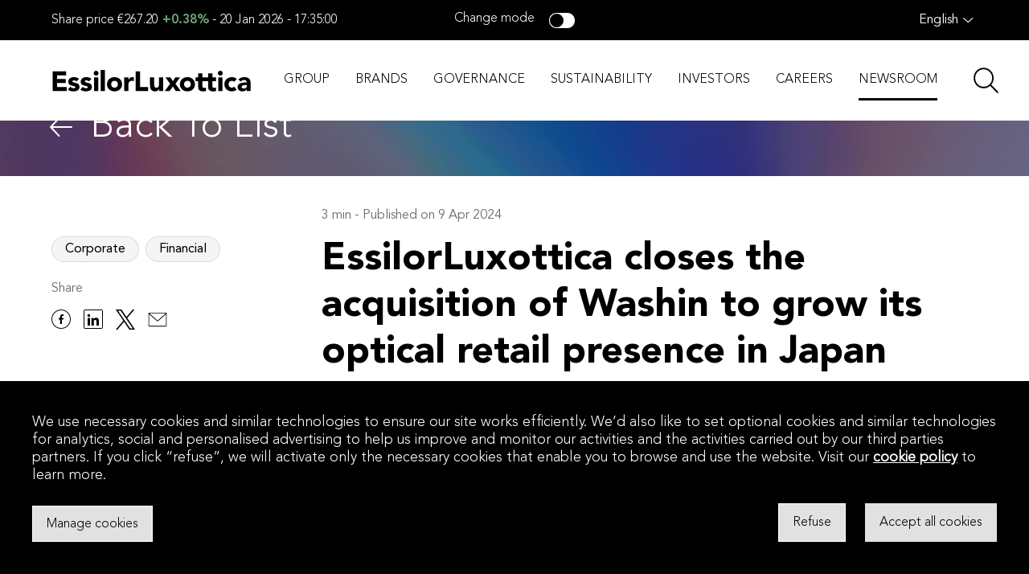

--- FILE ---
content_type: text/html; charset=utf-8
request_url: https://www.essilorluxottica.com/en/newsroom/press-releases/essilorluxottica-closes-the-acquisition-of-washin/
body_size: 11120
content:
<!DOCTYPE html><html><head><meta charSet="utf-8"/><meta name="viewport" content="width=device-width, initial-scale=1"/><link rel="preload" href="/_next/static/media/f6c2d94f44e03986-s.p.woff2" as="font" crossorigin="" type="font/woff2"/><link rel="preload" href="/_next/static/media/fec4e13ae6f8e40e-s.p.ttf" as="font" crossorigin="" type="font/ttf"/><link rel="preload" as="image" href="https://media.essilorluxottica.com/cms/caas/v1/media/104328/data/c2afe2fbe126f5cee4d43cef8029b36a/background.jpg" fetchPriority="high"/><link rel="stylesheet" href="/_next/static/css/39cd4664dac0c23c.css" data-precedence="next"/><link rel="stylesheet" href="/_next/static/css/dcd4e44737d35dad.css" data-precedence="next"/><link rel="preload" as="script" fetchPriority="low" href="/_next/static/chunks/webpack-b20a262b4bea4987.js"/><script src="/_next/static/chunks/fd9d1056-23d269fad292388a.js" async=""></script><script src="/_next/static/chunks/117-a52a379ec3da338c.js" async=""></script><script src="/_next/static/chunks/main-app-0ab5e86e22763773.js" async=""></script><script src="/_next/static/chunks/873-df26fe64cd2f380f.js" async=""></script><script src="/_next/static/chunks/800-ff862502ea1edd00.js" async=""></script><script src="/_next/static/chunks/946-f3043a3697d74e16.js" async=""></script><script src="/_next/static/chunks/app/%5Blang%5D/%5B%5B...route%5D%5D/layout-39b4a3b3613937fb.js" async=""></script><script src="/_next/static/chunks/361-9e1a82a6d0f59f57.js" async=""></script><script src="/_next/static/chunks/app/layout-bc303951496f4a52.js" async=""></script><script src="/_next/static/chunks/399-b08cb717eda2dc3e.js" async=""></script><script src="/_next/static/chunks/796-b3de29af5027f3ee.js" async=""></script><script src="/_next/static/chunks/37-59c2bf2942dacbf3.js" async=""></script><script src="/_next/static/chunks/app/error-8da4dc108e56cb6f.js" async=""></script><script src="/_next/static/chunks/627-9bf6acfc3b8fb46b.js" async=""></script><script src="/_next/static/chunks/987-090816123467a98a.js" async=""></script><script src="/_next/static/chunks/app/not-found-4204a3448a8e5526.js" async=""></script><script src="/_next/static/chunks/552-4e89fd6b57355b7d.js" async=""></script><script src="/_next/static/chunks/761-b8750c6fc5da0cc0.js" async=""></script><script src="/_next/static/chunks/app/%5Blang%5D/%5B%5B...route%5D%5D/page-1fb4d17378ea0a49.js" async=""></script><title>EssilorLuxottica closes the acquisition of Washin to grow its optical retail presence in Japan</title><meta name="description" content="EssilorLuxottica closes the acquisition of Washin to grow its optical retail presence in Japan
"/><meta name="robots" content="index, follow"/><link rel="canonical" href="https://www.essilorluxottica.com/en/newsroom/press-releases/essilorluxottica-closes-the-acquisition-of-washin/"/><link rel="alternate" hrefLang="it" href="https://www.essilorluxottica.com/it/area-stampa/comunicati-stampa/essilorluxottica-completa-acquisizione-di-washin/"/><link rel="alternate" hrefLang="fr" href="https://www.essilorluxottica.com/fr/media/communiques-de-presse/essilorluxottica-finalise-acquisition-de-washin/"/><link rel="alternate" hrefLang="en" href="https://www.essilorluxottica.com/en/newsroom/press-releases/essilorluxottica-closes-the-acquisition-of-washin/"/><link rel="alternate" hrefLang="x-default" href="https://www.essilorluxottica.com/en/newsroom/press-releases/essilorluxottica-closes-the-acquisition-of-washin/"/><link rel="icon" href="/favicon.ico" type="image/x-icon"/><meta name="next-size-adjust"/><script src="/_next/static/chunks/polyfills-42372ed130431b0a.js" noModule=""></script><style data-styled="" data-styled-version="6.1.13">.hYxZvV{height:100%;position:relative;cursor:inherit;background-color:#ffffff;user-select:initial;pointer-events:all;}/*!sc*/
.gyfPcU{padding-top:0;z-index:2;cursor:inherit;background-color:#ffffff;user-select:initial;pointer-events:all;}/*!sc*/
@media screen and (min-width: 1280px){.gyfPcU{padding-top:89px;}}/*!sc*/
@media screen and (min-width: 1440px){.gyfPcU{padding-top:150px;}}/*!sc*/
.elbSyO{margin:auto;width:100%;max-width:1920px;overflow:hidden;position:relative;cursor:inherit;background-color:none;user-select:initial;pointer-events:all;}/*!sc*/
.gMEDVY{width:100%;height:100%;position:absolute;z-index:-1;cursor:inherit;background-color:none;user-select:initial;pointer-events:all;}/*!sc*/
.kZxkAe{cursor:inherit;background-color:none;user-select:initial;pointer-events:all;}/*!sc*/
.jzcKXi{padding:24px 16px;width:100%;height:auto;cursor:inherit;background-color:none;user-select:initial;pointer-events:all;}/*!sc*/
@media screen and (min-width: 1280px){.jzcKXi{padding:40px 64px 32px;}}/*!sc*/
.cEHIRe{margin-right:16px;padding-top:0;height:auto;cursor:inherit;background-color:none;user-select:initial;pointer-events:all;}/*!sc*/
@media screen and (min-width: 1280px){.cEHIRe{padding-top:0;margin-right:24px;}}/*!sc*/
.jxXgyo{height:24px;width:24px;cursor:pointer;background-color:none;user-select:initial;pointer-events:all;}/*!sc*/
@media screen and (min-width: 1280px){.jxXgyo{height:auto;width:auto;}}/*!sc*/
.DmSjl{width:100%;cursor:inherit;background-color:none;user-select:initial;pointer-events:all;}/*!sc*/
.cpbiXl{margin-bottom:0;margin-right:0px;cursor:inherit;background-color:none;user-select:initial;pointer-events:all;}/*!sc*/
@media screen and (min-width: 1280px){.cpbiXl{margin-right:200px;}}/*!sc*/
.kXSyTU{width:unset;cursor:inherit;background-color:none;user-select:initial;pointer-events:all;}/*!sc*/
.ivQaII{color:#ffffff;background-color:transparent;cursor:inherit;background-color:none;user-select:initial;pointer-events:all;}/*!sc*/
.dVtdTf{padding-top:0;z-index:2;cursor:inherit;background-color:#ffffff;user-select:initial;pointer-events:all;}/*!sc*/
.iPWZNK{position:relative;cursor:inherit;background-color:none;user-select:initial;pointer-events:all;}/*!sc*/
.gBiRbi{margin:auto;max-width:1920px;position:relative;cursor:inherit;background-color:none;user-select:initial;pointer-events:all;}/*!sc*/
.hTNfFz{margin:auto;padding:67px 16px;width:100%;max-width:1440px;overflow:hidden;cursor:inherit;background-color:none;user-select:initial;pointer-events:all;}/*!sc*/
@media screen and (min-width: 1280px){.hTNfFz{padding:75px 64px;}}/*!sc*/
.kBkpoT{max-width:auto;width:100%;position:relative;cursor:inherit;background-color:none;user-select:initial;pointer-events:all;}/*!sc*/
@media screen and (min-width: 1920px){.kBkpoT{max-width:100%;}}/*!sc*/
.cEmbUS{color:#6d6e71;cursor:inherit;background-color:none;user-select:initial;pointer-events:all;}/*!sc*/
.hfAovx{overflow:hidden;cursor:inherit;background-color:none;user-select:initial;pointer-events:all;}/*!sc*/
.ffBzug{margin:auto;padding-bottom:24px;padding-top:24px;max-width:1920px;width:100%;min-height:476px;cursor:inherit;background-color:none;user-select:initial;pointer-events:all;}/*!sc*/
@media screen and (min-width: 1280px){.ffBzug{padding-top:72px;padding-bottom:80px;}}/*!sc*/
.hfIIIS{width:100%;overflow:hidden;background-color:#000000;cursor:inherit;background-color:none;user-select:initial;pointer-events:all;}/*!sc*/
.ggJOPF{margin:auto;max-width:1920px;width:100%;cursor:inherit;background-color:none;user-select:initial;pointer-events:all;}/*!sc*/
.fpszoD{padding-bottom:24px;padding-left:16px;padding-right:16px;padding-top:32px;cursor:inherit;background-color:none;user-select:initial;pointer-events:all;}/*!sc*/
@media screen and (min-width: 834px){.fpszoD{padding-bottom:37px;}}/*!sc*/
@media screen and (min-width: 1280px){.fpszoD{padding-left:64px;padding-right:64px;}}/*!sc*/
.ekbiwl{margin-top:0;cursor:inherit;background-color:none;user-select:initial;pointer-events:all;}/*!sc*/
@media screen and (min-width: 1280px){.ekbiwl{margin-top:1.4px;}}/*!sc*/
.etSvky{margin-left:0;margin-right:16px;cursor:inherit;background-color:none;user-select:initial;pointer-events:all;}/*!sc*/
@media screen and (min-width: 1280px){.etSvky{margin-left:16px;margin-right:0;}}/*!sc*/
.bunfLo{width:100%;height:1px;background-color:rgba(255, 255, 255, 0.2);cursor:inherit;background-color:none;user-select:initial;pointer-events:all;}/*!sc*/
.HyIQS{padding-bottom:16px;padding-left:16px;padding-right:16px;padding-top:16px;cursor:inherit;background-color:none;user-select:initial;pointer-events:all;}/*!sc*/
@media screen and (min-width: 1280px){.HyIQS{padding-left:64px;padding-right:64px;}}/*!sc*/
data-styled.g1[id="sc-9aefe443-0"]{content:"hYxZvV,gyfPcU,elbSyO,gMEDVY,kZxkAe,jzcKXi,cEHIRe,jxXgyo,DmSjl,cpbiXl,kXSyTU,ivQaII,dVtdTf,iPWZNK,gBiRbi,hTNfFz,kBkpoT,cEmbUS,hfAovx,ffBzug,hfIIIS,ggJOPF,fpszoD,ekbiwl,etSvky,bunfLo,HyIQS,"}/*!sc*/
.eTwcyD{display:flex;}/*!sc*/
.lcBDGX{display:flex;align-items:center;}/*!sc*/
@media screen and (min-width: 1280px){.lcBDGX{align-items:center;}}/*!sc*/
.ktfBJh{display:flex;align-items:center;justify-content:center;}/*!sc*/
@media screen and (min-width: 1280px){.ktfBJh{align-items:unset;}}/*!sc*/
.eTdEUx{display:flex;align-items:unset;flex-direction:column;justify-content:unset;}/*!sc*/
@media screen and (min-width: 1280px){.eTdEUx{flex-direction:row;align-items:center;justify-content:unset;}}/*!sc*/
.jQGSbH{display:flex;flex-direction:column;}/*!sc*/
.lhalEN{display:flex;align-items:start;flex-direction:column;justify-content:space-between;}/*!sc*/
@media screen and (min-width: 1280px){.lhalEN{align-items:flex-start;flex-direction:row;}}/*!sc*/
data-styled.g2[id="sc-c964c5ac-0"]{content:"eTwcyD,lcBDGX,ktfBJh,eTdEUx,jQGSbH,lhalEN,"}/*!sc*/
.bdrjdW{font-family:var(--AvenirBold);font-weight:900;color:#000000;font-family:var(--AvenirLight);font-size:32px;font-weight:300;color:#ffffff;background-color:transparent;}/*!sc*/
@media screen and (min-width: 1280px){.bdrjdW{font-size:48px;}}/*!sc*/
.fjcTLf{font-family:var(--AvenirBold);font-weight:900;color:#000000;font-family:var(--AvenirBold);font-size:32px;margin-bottom:48px;}/*!sc*/
@media screen and (min-width: 1280px){.fjcTLf{font-family:var(--AvenirBlack);font-size:48px;}}/*!sc*/
.dgGfer{font-family:var(--AvenirBold);font-weight:900;color:#000000;font-family:var(--AvenirMedium);font-weight:500;color:#000000;}/*!sc*/
data-styled.g3[id="sc-e706a387-0"]{content:"bdrjdW,fjcTLf,dgGfer,"}/*!sc*/
.bLhVkM{user-select:none;}/*!sc*/
.bLhVkM *{fill:#ffffff;}/*!sc*/
.bLhVkM .stroke{stroke:#ffffff;}/*!sc*/
data-styled.g4[id="sc-db81aca0-0"]{content:"bLhVkM,"}/*!sc*/
.khWZCm{color:#000000;font-size:20px;line-height:1.2088em;color:#ffffff;background-color:transparent;font-size:20px;line-height:1.2088em;pointer-events:unset;}/*!sc*/
@media screen and (min-width: 1280px){.khWZCm{font-size:24px;}}/*!sc*/
@media screen and (min-width: 1280px){.khWZCm{font-size:24px;}}/*!sc*/
.khWZCm:first-letter{text-transform:inherit;}/*!sc*/
.khWZCm img{height:100%;width:100%;max-width:100%;max-height:auto;}/*!sc*/
.futJjU{color:#000000;font-size:16px;color:#6d6e71;font-size:16px;pointer-events:unset;}/*!sc*/
.futJjU:first-letter{text-transform:inherit;}/*!sc*/
.futJjU img{height:100%;width:100%;max-width:100%;max-height:auto;}/*!sc*/
.iyvwCC{color:#ffffff;font-family:var(--AvenirBold);font-size:14px;font-weight:900;font-size:14px;font-weight:900;pointer-events:unset;}/*!sc*/
@media screen and (min-width: 1280px){.iyvwCC{font-size:16px;font-family:var(--AvenirRoman);font-weight:400;}}/*!sc*/
@media screen and (min-width: 1280px){.iyvwCC{font-size:16px;}}/*!sc*/
@media screen and (min-width: 1280px){.iyvwCC{font-weight:400;}}/*!sc*/
.iyvwCC:first-letter{text-transform:inherit;}/*!sc*/
.iyvwCC img{height:100%;width:100%;max-width:100%;max-height:auto;}/*!sc*/
data-styled.g5[id="sc-2b80bfb9-0"]{content:"khWZCm,futJjU,iyvwCC,"}/*!sc*/
.jsHslZ{display:grid;}/*!sc*/
.hwISMn{display:grid;grid-row:4;}/*!sc*/
.cfLBft{display:grid;grid-row:6;}/*!sc*/
.gSoOSw{display:grid;grid-row:7;}/*!sc*/
data-styled.g9[id="sc-5848b2cd-0"]{content:"jsHslZ,hwISMn,cfLBft,gSoOSw,"}/*!sc*/
.byNMcu{grid-row:4;}/*!sc*/
.cPjzXA{grid-row:6;}/*!sc*/
.fJLBcN{grid-row:7;}/*!sc*/
data-styled.g11[id="sc-5848b2cd-2"]{content:"byNMcu,cPjzXA,fJLBcN,"}/*!sc*/
.iRWHYa{flex-direction:column;display:flex;}/*!sc*/
data-styled.g22[id="sc-e9832d1b-0"]{content:"iRWHYa,"}/*!sc*/
.dNCXRZ{background-color:none;position:relative;z-index:999;}/*!sc*/
data-styled.g39[id="sc-de77c30e-0"]{content:"dNCXRZ,"}/*!sc*/
.fqCZky{user-select:none;display:flex;max-width:1920px;max-height:9999px;width:100%;height:100%;}/*!sc*/
.fqCZky img{width:100%;height:100%;object-fit:cover;}/*!sc*/
data-styled.g40[id="sc-4633dd4a-0"]{content:"fqCZky,"}/*!sc*/
.enzqcY{display:flex;flex-direction:row;}/*!sc*/
.jisBUk{display:flex;flex-direction:row;justify-content:space-between;}/*!sc*/
data-styled.g49[id="sc-ef5df899-0"]{content:"enzqcY,jisBUk,"}/*!sc*/
.iWntvy{background-color:none;position:relative;z-index:1;}/*!sc*/
data-styled.g64[id="sc-149ba81a-0"]{content:"iWntvy,"}/*!sc*/
.MwZRU{height:24px;width:24px;display:flex;align-items:center;justify-content:center;}/*!sc*/
data-styled.g65[id="sc-187e97c5-0"]{content:"MwZRU,"}/*!sc*/
.kJZJyR{position:absolute;top:-35px;}/*!sc*/
data-styled.g86[id="sc-82c29876-0"]{content:"kJZJyR,"}/*!sc*/
</style></head><body class="main-wrapper __variable_bfd3fc __variable_ac1a38 __variable_5efaa0 __variable_4d1c59 __variable_58e730 __variable_a4f4a7 __variable_55dfc7"><div><nav class="sc-de77c30e-0 dNCXRZ column-widget" id="Navigation" data-element-id="X_X_MainNav"></nav><main><div height="full" class="sc-9aefe443-0 hYxZvV sc-5848b2cd-0 jsHslZ"><div class="sc-9aefe443-0 gyfPcU sc-5848b2cd-0 sc-5848b2cd-2 hwISMn byNMcu column-widget" id="IntroNav" data-element-id="X_X_IntroNav" pt="[object Object]"><!--$--><div width="full" overflow="hidden" class="sc-9aefe443-0 elbSyO sc-c964c5ac-0 eTwcyD"><div class="sc-9aefe443-0 gMEDVY sc-c964c5ac-0 eTwcyD"><div class="sc-9aefe443-0 kZxkAe sc-4633dd4a-0 fqCZky"><img alt="Back To List" fetchPriority="high" width="1920" height="9999" decoding="async" data-nimg="1" style="color:transparent;max-width:100vw;overflow-wrap:anywhere" src="https://media.essilorluxottica.com/cms/caas/v1/media/104328/data/c2afe2fbe126f5cee4d43cef8029b36a/background.jpg"/></div></div><div p="[object Object]" width="full" height="auto" class="sc-9aefe443-0 jzcKXi sc-c964c5ac-0 eTwcyD"><div height="auto" pt="[object Object]" mr="[object Object]" class="sc-9aefe443-0 cEHIRe sc-c964c5ac-0 lcBDGX"><a class="sc-187e97c5-0 MwZRU" href="/en/newsroom/press-releases/"><div height="[object Object]" width="[object Object]" class="sc-9aefe443-0 jxXgyo sc-c964c5ac-0 ktfBJh"></div></a></div><div width="full" class="sc-9aefe443-0 DmSjl sc-c964c5ac-0 eTdEUx"><div mr="[object Object]" mb="0" class="sc-9aefe443-0 cpbiXl sc-e9832d1b-0 iRWHYa"><h1 font-size="[object Object]" font-weight="[object Object]" class="sc-e706a387-0 bdrjdW">Back To List</h1></div><div width="unset" class="sc-9aefe443-0 kXSyTU sc-e9832d1b-0 iRWHYa"><div font-size="[object Object]" class="sc-9aefe443-0 ivQaII sc-2b80bfb9-0 khWZCm"></div></div></div></div></div><!--/$--></div><div class="sc-9aefe443-0 dVtdTf sc-5848b2cd-0 sc-5848b2cd-2 cfLBft cPjzXA column-widget" id="ArticleTitleAndBody" data-element-id="X_X_ArticleTitleAndBody" pt="0"><!--$--><div class="sc-9aefe443-0 iPWZNK"><div margin="auto" class="sc-9aefe443-0 gBiRbi"></div></div><div class="sc-9aefe443-0 iPWZNK"><div width="full" p="[object Object]" overflow="hidden" class="sc-9aefe443-0 hTNfFz"><div class="sc-9aefe443-0 kZxkAe sc-c964c5ac-0 eTwcyD"><div width="full" class="sc-9aefe443-0 kBkpoT sc-e9832d1b-0 iRWHYa"><div font-size="16px" class="sc-9aefe443-0 cEmbUS sc-2b80bfb9-0 sc-82c29876-0 futJjU kJZJyR">3 min - Published on 9 Apr 2024</div><h1 font-size="[object Object]" mb="6" class="sc-e706a387-0 fjcTLf">EssilorLuxottica closes the acquisition of Washin to grow its optical retail presence in Japan</h1><h3 font-weight="500" class="sc-e706a387-0 dgGfer"><p class="align--center"><em>Complementing its investment in ‘made in Japan’ manufacturing, the transaction confirms the Group’s commitment to further elevate vision care in the region<strong> </strong></em></p></h3></div></div></div></div><!--/$--></div><div class="sc-9aefe443-0 dVtdTf sc-5848b2cd-0 sc-5848b2cd-2 gSoOSw fJLBcN column-widget" id="PressReleaseRow" data-element-id="X_X_PressReleaseRow" pt="0"><!--$--><div overflow="hidden" class="sc-9aefe443-0 hfAovx"><div py="[object Object]" pt="[object Object]" width="full" class="sc-9aefe443-0 ffBzug"></div></div><!--/$--></div></div></main><footer class="sc-149ba81a-0 iWntvy column-widget" id="Footer" data-element-id="X_X_Footer"><div width="full" class="sc-9aefe443-0 hfIIIS sc-c964c5ac-0 eTwcyD responsive-scale" overflow="hidden"><div width="full" class="sc-9aefe443-0 ggJOPF sc-c964c5ac-0 jQGSbH"><div pb="[object Object]" pt="32px" px="[object Object]" class="sc-9aefe443-0 fpszoD sc-e9832d1b-0 iRWHYa"><div class="sc-9aefe443-0 kZxkAe sc-c964c5ac-0 lhalEN"><a data-element-id="X_X_Footer_Logo" data-description="Home" class="tappable" href="/en/"><img alt="EssilorLuxottica" loading="lazy" width="238" height="27" decoding="async" data-nimg="1" style="color:transparent" src="/Images/EssilorLuxotticaWhite.svg"/></a><div mt="[object Object]" class="sc-9aefe443-0 ekbiwl sc-ef5df899-0 enzqcY"><div ml="[object Object]" mr="[object Object]" class="sc-9aefe443-0 etSvky sc-c964c5ac-0 eTwcyD"><a target="_blank" data-element-id="X_X_Footer_Share" data-description="" class="tappable" href="https://www.linkedin.com/company/essilorluxottica/"><svg xmlns="http://www.w3.org/2000/svg" width="24" height="24" viewBox="0 0 24 24" style="width:24px;height:auto" class="sc-db81aca0-0 bLhVkM"><g clip-path="url(#a52zkrjcla)"><path d="M22 0H2a2 2 0 0 0-2 2v20a2 2 0 0 0 2 2h20a2 2 0 0 0 2-2V2a2 2 0 0 0-2-2zm1 22c0 .552-.448 1-1 1H2c-.552 0-1-.448-1-1V2c0-.552.448-1 1-1h20c.552 0 1 .448 1 1v20z"></path><path d="M7.918 10.483H4.957v9.522h2.96v-9.522zM6.438 5.75a1.715 1.715 0 1 0 0 3.43 1.715 1.715 0 0 0 0-3.43zM15.454 10.246c-1.44 0-2.405.79-2.8 1.538h-.04v-1.3h-2.84v9.521h2.958v-4.71c0-1.242.236-2.445 1.775-2.445 1.517 0 1.538 1.42 1.538 2.525v4.63h2.956v-5.222c0-2.565-.553-4.537-3.547-4.537z"></path></g><defs><clipPath id="a52zkrjcla"><path d="M0 0h24v24H0z"></path></clipPath></defs></svg></a></div><div ml="[object Object]" mr="[object Object]" class="sc-9aefe443-0 etSvky sc-c964c5ac-0 eTwcyD"><a target="_blank" data-element-id="X_X_Footer_Share" data-description="" class="tappable" href="https://www.facebook.com/EssilorLuxottica/"><svg xmlns="http://www.w3.org/2000/svg" width="24" height="24" viewBox="0 0 24 24" style="width:24px;height:auto" class="sc-db81aca0-0 bLhVkM"><g clip-path="url(#bfh41yez8a)"><path d="M10.726 8.82v1.573H8.884v2.133h1.842V18h2.203v-5.473h1.837l.275-2.134H12.93V9.031c0-.617.171-1.039 1.057-1.039h1.13V6.084A15.09 15.09 0 0 0 13.47 6c-1.63 0-2.744.994-2.744 2.82z"></path><path d="M12 0C5.372 0 0 5.372 0 12s5.372 12 12 12 12-5.372 12-12S18.628 0 12 0zm0 23C5.934 23 1 18.066 1 12S5.934 1 12 1s11 4.934 11 11-4.934 11-11 11z"></path></g><defs><clipPath id="bfh41yez8a"><path d="M0 0h24v24H0z"></path></clipPath></defs></svg></a></div><div ml="[object Object]" mr="[object Object]" class="sc-9aefe443-0 etSvky sc-c964c5ac-0 eTwcyD"><a target="_blank" data-element-id="X_X_Footer_Share" data-description="" class="tappable" href="https://www.twitter.com/EssiLux"><svg xmlns="http://www.w3.org/2000/svg" width="1200" height="1227" viewBox="0 0 1200 1227" style="width:24px;height:auto" class="sc-db81aca0-0 bLhVkM"><path d="M714.163 519.284L1160.89 0H1055.03L667.137 450.887L357.328 0H0L468.492 681.821L0 1226.37H105.866L515.491 750.218L842.672 1226.37H1200L714.137 519.284H714.163ZM569.165 687.828L521.697 619.934L144.011 79.6944H306.615L611.412 515.685L658.88 583.579L1055.08 1150.3H892.476L569.165 687.854V687.828Z" fill="white"></path></svg></a></div><div ml="[object Object]" mr="[object Object]" class="sc-9aefe443-0 etSvky sc-c964c5ac-0 eTwcyD"><a target="_blank" data-element-id="X_X_Footer_Share" data-description="" class="tappable" href="https://www.instagram.com/essilorluxottica/"><svg xmlns="http://www.w3.org/2000/svg" width="24" height="24" viewBox="0 0 24 24" style="width:24px;height:auto" class="sc-db81aca0-0 bLhVkM"><g clip-path="url(#zdqydrhnma)"><path d="M18.5 6.5a1 1 0 1 0 0-2 1 1 0 0 0 0 2zM12 6a6 6 0 1 0 0 12 6 6 0 0 0 0-12zm0 11c-2.757 0-5-2.243-5-5s2.243-5 5-5 5 2.243 5 5-2.243 5-5 5z"></path><path d="M16.887 0H7.113A7.113 7.113 0 0 0 0 7.113v9.774A7.113 7.113 0 0 0 7.113 24h9.774A7.113 7.113 0 0 0 24 16.887V7.113A7.113 7.113 0 0 0 16.887 0zM23 16.887A6.12 6.12 0 0 1 16.887 23H7.113A6.12 6.12 0 0 1 1 16.887V7.113A6.12 6.12 0 0 1 7.113 1h9.774A6.12 6.12 0 0 1 23 7.113v9.774z"></path></g><defs><clipPath id="zdqydrhnma"><path d="M0 0h24v24H0z"></path></clipPath></defs></svg></a></div></div></div><div class="sc-9aefe443-0 kZxkAe sc-ef5df899-0 jisBUk"></div></div><div width="full" height="1px" class="sc-9aefe443-0 bunfLo"></div><div py="16px" px="[object Object]" class="sc-9aefe443-0 HyIQS sc-ef5df899-0 jisBUk"><div font-size="[object Object]" font-weight="[object Object]" class="sc-9aefe443-0 kZxkAe sc-2b80bfb9-0 iyvwCC">© EssilorLuxottica 2025</div></div></div></div></footer></div><div id="portal"></div><script src="/_next/static/chunks/webpack-b20a262b4bea4987.js" async=""></script><script>(self.__next_f=self.__next_f||[]).push([0]);self.__next_f.push([2,null])</script><script>self.__next_f.push([1,"1:HL[\"/_next/static/media/3e12da39cac78934-s.p.woff2\",\"font\",{\"crossOrigin\":\"\",\"type\":\"font/woff2\"}]\n2:HL[\"/_next/static/media/5d585bb0a590d8e6-s.p.woff2\",\"font\",{\"crossOrigin\":\"\",\"type\":\"font/woff2\"}]\n3:HL[\"/_next/static/media/aab15f409f5ade07-s.p.woff2\",\"font\",{\"crossOrigin\":\"\",\"type\":\"font/woff2\"}]\n4:HL[\"/_next/static/media/f1747500fe8c269b-s.p.woff2\",\"font\",{\"crossOrigin\":\"\",\"type\":\"font/woff2\"}]\n5:HL[\"/_next/static/media/f5f9948567a0bfa4-s.p.woff2\",\"font\",{\"crossOrigin\":\"\",\"type\":\"font/woff2\"}]\n6:HL[\"/_next/static/media/f6c2d94f44e03986-s.p.woff2\",\"font\",{\"crossOrigin\":\"\",\"type\":\"font/woff2\"}]\n7:HL[\"/_next/static/media/fec4e13ae6f8e40e-s.p.ttf\",\"font\",{\"crossOrigin\":\"\",\"type\":\"font/ttf\"}]\n8:HL[\"/_next/static/css/39cd4664dac0c23c.css\",\"style\"]\n9:HL[\"/_next/static/css/dcd4e44737d35dad.css\",\"style\"]\n"])</script><script>self.__next_f.push([1,"a:I[12846,[],\"\"]\nd:I[54227,[\"873\",\"static/chunks/873-df26fe64cd2f380f.js\",\"800\",\"static/chunks/800-ff862502ea1edd00.js\",\"946\",\"static/chunks/946-f3043a3697d74e16.js\",\"966\",\"static/chunks/app/%5Blang%5D/%5B%5B...route%5D%5D/layout-39b4a3b3613937fb.js\"],\"default\"]\ne:I[4707,[],\"\"]\n11:I[36423,[],\"\"]\n12:I[57477,[\"361\",\"static/chunks/361-9e1a82a6d0f59f57.js\",\"185\",\"static/chunks/app/layout-bc303951496f4a52.js\"],\"default\"]\n13:I[26303,[\"361\",\"static/chunks/361-9e1a82a6d0f59f57.js\",\"185\",\"static/chunks/app/layout-bc303951496f4a52.js\"],\"default\"]\n14:I[96689,[\"361\",\"static/chunks/361-9e1a82a6d0f59f57.js\",\"399\",\"static/chunks/399-b08cb717eda2dc3e.js\",\"796\",\"static/chunks/796-b3de29af5027f3ee.js\",\"37\",\"static/chunks/37-59c2bf2942dacbf3.js\",\"601\",\"static/chunks/app/error-8da4dc108e56cb6f.js\"],\"default\"]\n15:I[85447,[\"361\",\"static/chunks/361-9e1a82a6d0f59f57.js\",\"873\",\"static/chunks/873-df26fe64cd2f380f.js\",\"399\",\"static/chunks/399-b08cb717eda2dc3e.js\",\"796\",\"static/chunks/796-b3de29af5027f3ee.js\",\"627\",\"static/chunks/627-9bf6acfc3b8fb46b.js\",\"800\",\"static/chunks/800-ff862502ea1edd00.js\",\"37\",\"static/chunks/37-59c2bf2942dacbf3.js\",\"987\",\"static/chunks/987-090816123467a98a.js\",\"160\",\"static/chunks/app/not-found-4204a3448a8e5526.js\"],\"default\"]\n17:I[61060,[],\"\"]\nf:[\"lang\",\"en\",\"d\"]\n10:[\"route\",\"newsroom/press-releases/essilorluxottica-closes-the-acquisition-of-washin\",\"oc\"]\n18:[]\n"])</script><script>self.__next_f.push([1,"0:[\"$\",\"$La\",null,{\"buildId\":\"nS846NkuHa2GBLeRiGI3M\",\"assetPrefix\":\"\",\"urlParts\":[\"\",\"en\",\"newsroom\",\"press-releases\",\"essilorluxottica-closes-the-acquisition-of-washin\",\"\"],\"initialTree\":[\"\",{\"children\":[[\"lang\",\"en\",\"d\"],{\"children\":[[\"route\",\"newsroom/press-releases/essilorluxottica-closes-the-acquisition-of-washin\",\"oc\"],{\"children\":[\"__PAGE__\",{}]}]}]},\"$undefined\",\"$undefined\",true],\"initialSeedData\":[\"\",{\"children\":[[\"lang\",\"en\",\"d\"],{\"children\":[[\"route\",\"newsroom/press-releases/essilorluxottica-closes-the-acquisition-of-washin\",\"oc\"],{\"children\":[\"__PAGE__\",{},[[\"$Lb\",\"$Lc\",[[\"$\",\"link\",\"0\",{\"rel\":\"stylesheet\",\"href\":\"/_next/static/css/dcd4e44737d35dad.css\",\"precedence\":\"next\",\"crossOrigin\":\"$undefined\"}]]],null],null]},[[null,[\"$\",\"$Ld\",null,{\"children\":[\"$\",\"$Le\",null,{\"parallelRouterKey\":\"children\",\"segmentPath\":[\"children\",\"$f\",\"children\",\"$10\",\"children\"],\"error\":\"$undefined\",\"errorStyles\":\"$undefined\",\"errorScripts\":\"$undefined\",\"template\":[\"$\",\"$L11\",null,{}],\"templateStyles\":\"$undefined\",\"templateScripts\":\"$undefined\",\"notFound\":\"$undefined\",\"notFoundStyles\":\"$undefined\"}]}]],null],null]},[null,[\"$\",\"$Le\",null,{\"parallelRouterKey\":\"children\",\"segmentPath\":[\"children\",\"$f\",\"children\"],\"error\":\"$undefined\",\"errorStyles\":\"$undefined\",\"errorScripts\":\"$undefined\",\"template\":[\"$\",\"$L11\",null,{}],\"templateStyles\":\"$undefined\",\"templateScripts\":\"$undefined\",\"notFound\":\"$undefined\",\"notFoundStyles\":\"$undefined\"}]],null]},[[[[\"$\",\"link\",\"0\",{\"rel\":\"stylesheet\",\"href\":\"/_next/static/css/39cd4664dac0c23c.css\",\"precedence\":\"next\",\"crossOrigin\":\"$undefined\"}]],[\"$\",\"html\",null,{\"children\":[\"$\",\"body\",null,{\"className\":\"main-wrapper __variable_bfd3fc __variable_ac1a38 __variable_5efaa0 __variable_4d1c59 __variable_58e730 __variable_a4f4a7 __variable_55dfc7\",\"children\":[\"$\",\"$L12\",null,{\"children\":[\"$\",\"$L13\",null,{\"defaultTheme\":\"Light Theme\",\"children\":[[\"$\",\"$Le\",null,{\"parallelRouterKey\":\"children\",\"segmentPath\":[\"children\"],\"error\":\"$14\",\"errorStyles\":[],\"errorScripts\":[],\"template\":[\"$\",\"$L11\",null,{}],\"templateStyles\":\"$undefined\",\"templateScripts\":\"$undefined\",\"notFound\":[\"$\",\"$L15\",null,{}],\"notFoundStyles\":[]}],[\"$\",\"div\",null,{\"id\":\"portal\"}]]}]}]}]}]],null],null],\"couldBeIntercepted\":false,\"initialHead\":[null,\"$L16\"],\"globalErrorComponent\":\"$17\",\"missingSlots\":\"$W18\"}]\n"])</script><script>self.__next_f.push([1,"16:[[\"$\",\"meta\",\"0\",{\"name\":\"viewport\",\"content\":\"width=device-width, initial-scale=1\"}],[\"$\",\"meta\",\"1\",{\"charSet\":\"utf-8\"}],[\"$\",\"title\",\"2\",{\"children\":\"EssilorLuxottica closes the acquisition of Washin to grow its optical retail presence in Japan\"}],[\"$\",\"meta\",\"3\",{\"name\":\"description\",\"content\":\"EssilorLuxottica closes the acquisition of Washin to grow its optical retail presence in Japan\\n\"}],[\"$\",\"meta\",\"4\",{\"name\":\"robots\",\"content\":\"index, follow\"}],[\"$\",\"link\",\"5\",{\"rel\":\"canonical\",\"href\":\"https://www.essilorluxottica.com/en/newsroom/press-releases/essilorluxottica-closes-the-acquisition-of-washin/\"}],[\"$\",\"link\",\"6\",{\"rel\":\"alternate\",\"hrefLang\":\"it\",\"href\":\"https://www.essilorluxottica.com/it/area-stampa/comunicati-stampa/essilorluxottica-completa-acquisizione-di-washin/\"}],[\"$\",\"link\",\"7\",{\"rel\":\"alternate\",\"hrefLang\":\"fr\",\"href\":\"https://www.essilorluxottica.com/fr/media/communiques-de-presse/essilorluxottica-finalise-acquisition-de-washin/\"}],[\"$\",\"link\",\"8\",{\"rel\":\"alternate\",\"hrefLang\":\"en\",\"href\":\"https://www.essilorluxottica.com/en/newsroom/press-releases/essilorluxottica-closes-the-acquisition-of-washin/\"}],[\"$\",\"link\",\"9\",{\"rel\":\"alternate\",\"hrefLang\":\"x-default\",\"href\":\"https://www.essilorluxottica.com/en/newsroom/press-releases/essilorluxottica-closes-the-acquisition-of-washin/\"}],[\"$\",\"link\",\"10\",{\"rel\":\"icon\",\"href\":\"/favicon.ico\",\"type\":\"image/x-icon\"}],[\"$\",\"meta\",\"11\",{\"name\":\"next-size-adjust\"}]]\nb:null\n"])</script><script>self.__next_f.push([1,"19:I[46765,[\"361\",\"static/chunks/361-9e1a82a6d0f59f57.js\",\"873\",\"static/chunks/873-df26fe64cd2f380f.js\",\"399\",\"static/chunks/399-b08cb717eda2dc3e.js\",\"796\",\"static/chunks/796-b3de29af5027f3ee.js\",\"627\",\"static/chunks/627-9bf6acfc3b8fb46b.js\",\"552\",\"static/chunks/552-4e89fd6b57355b7d.js\",\"800\",\"static/chunks/800-ff862502ea1edd00.js\",\"37\",\"static/chunks/37-59c2bf2942dacbf3.js\",\"987\",\"static/chunks/987-090816123467a98a.js\",\"761\",\"static/chunks/761-b8750c6fc5da0cc0.js\",\"675\",\"static/chunks/app/%5Blang%5D/%5B%5B...route%5D%5D/page-1fb4d17378ea0a49.js\"],\"default\"]\n1a:I[14033,[\"361\",\"static/chunks/361-9e1a82a6d0f59f57.js\",\"873\",\"static/chunks/873-df26fe64cd2f380f.js\",\"399\",\"static/chunks/399-b08cb717eda2dc3e.js\",\"796\",\"static/chunks/796-b3de29af5027f3ee.js\",\"627\",\"static/chunks/627-9bf6acfc3b8fb46b.js\",\"552\",\"static/chunks/552-4e89fd6b57355b7d.js\",\"800\",\"static/chunks/800-ff862502ea1edd00.js\",\"37\",\"static/chunks/37-59c2bf2942dacbf3.js\",\"987\",\"static/chunks/987-090816123467a98a.js\",\"761\",\"static/chunks/761-b8750c6fc5da0cc0.js\",\"675\",\"static/chunks/app/%5Blang%5D/%5B%5B...route%5D%5D/page-1fb4d17378ea0a49.js\"],\"default\"]\n1b:I[45691,[\"361\",\"static/chunks/361-9e1a82a6d0f59f57.js\",\"873\",\"static/chunks/873-df26fe64cd2f380f.js\",\"399\",\"static/chunks/399-b08cb717eda2dc3e.js\",\"796\",\"static/chunks/796-b3de29af5027f3ee.js\",\"627\",\"static/chunks/627-9bf6acfc3b8fb46b.js\",\"552\",\"static/chunks/552-4e89fd6b57355b7d.js\",\"800\",\"static/chunks/800-ff862502ea1edd00.js\",\"37\",\"static/chunks/37-59c2bf2942dacbf3.js\",\"987\",\"static/chunks/987-090816123467a98a.js\",\"761\",\"static/chunks/761-b8750c6fc5da0cc0.js\",\"675\",\"static/chunks/app/%5Blang%5D/%5B%5B...route%5D%5D/page-1fb4d17378ea0a49.js\"],\"default\"]\n1c:I[45691,[\"361\",\"static/chunks/361-9e1a82a6d0f59f57.js\",\"873\",\"static/chunks/873-df26fe64cd2f380f.js\",\"399\",\"static/chunks/399-b08cb717eda2dc3e.js\",\"796\",\"static/chunks/796-b3de29af5027f3ee.js\",\"627\",\"static/chunks/627-9bf6acfc3b8fb46b.js\",\"552\",\"static/chunks/552-4e89fd6b57355b7d.js\",\"800\",\"static/chunks/800-ff862502ea1edd00.js\",\"37\",\"static/chunks"])</script><script>self.__next_f.push([1,"/37-59c2bf2942dacbf3.js\",\"987\",\"static/chunks/987-090816123467a98a.js\",\"761\",\"static/chunks/761-b8750c6fc5da0cc0.js\",\"675\",\"static/chunks/app/%5Blang%5D/%5B%5B...route%5D%5D/page-1fb4d17378ea0a49.js\"],\"GridRow\"]\n1d:\"$Sreact.suspense\"\n1e:I[45357,[\"361\",\"static/chunks/361-9e1a82a6d0f59f57.js\",\"873\",\"static/chunks/873-df26fe64cd2f380f.js\",\"399\",\"static/chunks/399-b08cb717eda2dc3e.js\",\"796\",\"static/chunks/796-b3de29af5027f3ee.js\",\"627\",\"static/chunks/627-9bf6acfc3b8fb46b.js\",\"552\",\"static/chunks/552-4e89fd6b57355b7d.js\",\"800\",\"static/chunks/800-ff862502ea1edd00.js\",\"37\",\"static/chunks/37-59c2bf2942dacbf3.js\",\"987\",\"static/chunks/987-090816123467a98a.js\",\"761\",\"static/chunks/761-b8750c6fc5da0cc0.js\",\"675\",\"static/chunks/app/%5Blang%5D/%5B%5B...route%5D%5D/page-1fb4d17378ea0a49.js\"],\"default\"]\n1f:I[70049,[\"361\",\"static/chunks/361-9e1a82a6d0f59f57.js\",\"873\",\"static/chunks/873-df26fe64cd2f380f.js\",\"399\",\"static/chunks/399-b08cb717eda2dc3e.js\",\"796\",\"static/chunks/796-b3de29af5027f3ee.js\",\"627\",\"static/chunks/627-9bf6acfc3b8fb46b.js\",\"552\",\"static/chunks/552-4e89fd6b57355b7d.js\",\"800\",\"static/chunks/800-ff862502ea1edd00.js\",\"37\",\"static/chunks/37-59c2bf2942dacbf3.js\",\"987\",\"static/chunks/987-090816123467a98a.js\",\"761\",\"static/chunks/761-b8750c6fc5da0cc0.js\",\"675\",\"static/chunks/app/%5Blang%5D/%5B%5B...route%5D%5D/page-1fb4d17378ea0a49.js\"],\"PreloadCss\"]\n20:I[79762,[\"361\",\"static/chunks/361-9e1a82a6d0f59f57.js\",\"873\",\"static/chunks/873-df26fe64cd2f380f.js\",\"399\",\"static/chunks/399-b08cb717eda2dc3e.js\",\"796\",\"static/chunks/796-b3de29af5027f3ee.js\",\"627\",\"static/chunks/627-9bf6acfc3b8fb46b.js\",\"552\",\"static/chunks/552-4e89fd6b57355b7d.js\",\"800\",\"static/chunks/800-ff862502ea1edd00.js\",\"37\",\"static/chunks/37-59c2bf2942dacbf3.js\",\"987\",\"static/chunks/987-090816123467a98a.js\",\"761\",\"static/chunks/761-b8750c6fc5da0cc0.js\",\"675\",\"static/chunks/app/%5Blang%5D/%5B%5B...route%5D%5D/page-1fb4d17378ea0a49.js\"],\"default\"]\n21:I[41887,[\"361\",\"static/chunks/361-9e1a82a6d0f59f57.js\",\"873\",\"static/chunks/873-df26fe64cd2f380f.js\",\"399\",\"stati"])</script><script>self.__next_f.push([1,"c/chunks/399-b08cb717eda2dc3e.js\",\"796\",\"static/chunks/796-b3de29af5027f3ee.js\",\"627\",\"static/chunks/627-9bf6acfc3b8fb46b.js\",\"552\",\"static/chunks/552-4e89fd6b57355b7d.js\",\"800\",\"static/chunks/800-ff862502ea1edd00.js\",\"37\",\"static/chunks/37-59c2bf2942dacbf3.js\",\"987\",\"static/chunks/987-090816123467a98a.js\",\"761\",\"static/chunks/761-b8750c6fc5da0cc0.js\",\"675\",\"static/chunks/app/%5Blang%5D/%5B%5B...route%5D%5D/page-1fb4d17378ea0a49.js\"],\"default\"]\n23:I[17293,[\"361\",\"static/chunks/361-9e1a82a6d0f59f57.js\",\"873\",\"static/chunks/873-df26fe64cd2f380f.js\",\"399\",\"static/chunks/399-b08cb717eda2dc3e.js\",\"796\",\"static/chunks/796-b3de29af5027f3ee.js\",\"627\",\"static/chunks/627-9bf6acfc3b8fb46b.js\",\"552\",\"static/chunks/552-4e89fd6b57355b7d.js\",\"800\",\"static/chunks/800-ff862502ea1edd00.js\",\"37\",\"static/chunks/37-59c2bf2942dacbf3.js\",\"987\",\"static/chunks/987-090816123467a98a.js\",\"761\",\"static/chunks/761-b8750c6fc5da0cc0.js\",\"675\",\"static/chunks/app/%5Blang%5D/%5B%5B...route%5D%5D/page-1fb4d17378ea0a49.js\"],\"default\"]\n24:I[48225,[\"361\",\"static/chunks/361-9e1a82a6d0f59f57.js\",\"873\",\"static/chunks/873-df26fe64cd2f380f.js\",\"399\",\"static/chunks/399-b08cb717eda2dc3e.js\",\"796\",\"static/chunks/796-b3de29af5027f3ee.js\",\"627\",\"static/chunks/627-9bf6acfc3b8fb46b.js\",\"552\",\"static/chunks/552-4e89fd6b57355b7d.js\",\"800\",\"static/chunks/800-ff862502ea1edd00.js\",\"37\",\"static/chunks/37-59c2bf2942dacbf3.js\",\"987\",\"static/chunks/987-090816123467a98a.js\",\"761\",\"static/chunks/761-b8750c6fc5da0cc0.js\",\"675\",\"static/chunks/app/%5Blang%5D/%5B%5B...route%5D%5D/page-1fb4d17378ea0a49.js\"],\"default\"]\n25:I[36636,[\"361\",\"static/chunks/361-9e1a82a6d0f59f57.js\",\"873\",\"static/chunks/873-df26fe64cd2f380f.js\",\"399\",\"static/chunks/399-b08cb717eda2dc3e.js\",\"796\",\"static/chunks/796-b3de29af5027f3ee.js\",\"627\",\"static/chunks/627-9bf6acfc3b8fb46b.js\",\"552\",\"static/chunks/552-4e89fd6b57355b7d.js\",\"800\",\"static/chunks/800-ff862502ea1edd00.js\",\"37\",\"static/chunks/37-59c2bf2942dacbf3.js\",\"987\",\"static/chunks/987-090816123467a98a.js\",\"761\",\"static/chunks/761-b8750c6fc5da0cc0.js\""])</script><script>self.__next_f.push([1,",\"675\",\"static/chunks/app/%5Blang%5D/%5B%5B...route%5D%5D/page-1fb4d17378ea0a49.js\"],\"default\"]\n26:I[83237,[\"361\",\"static/chunks/361-9e1a82a6d0f59f57.js\",\"873\",\"static/chunks/873-df26fe64cd2f380f.js\",\"399\",\"static/chunks/399-b08cb717eda2dc3e.js\",\"796\",\"static/chunks/796-b3de29af5027f3ee.js\",\"627\",\"static/chunks/627-9bf6acfc3b8fb46b.js\",\"552\",\"static/chunks/552-4e89fd6b57355b7d.js\",\"800\",\"static/chunks/800-ff862502ea1edd00.js\",\"37\",\"static/chunks/37-59c2bf2942dacbf3.js\",\"987\",\"static/chunks/987-090816123467a98a.js\",\"761\",\"static/chunks/761-b8750c6fc5da0cc0.js\",\"675\",\"static/chunks/app/%5Blang%5D/%5B%5B...route%5D%5D/page-1fb4d17378ea0a49.js\"],\"default\"]\n27:I[19595,[\"361\",\"static/chunks/361-9e1a82a6d0f59f57.js\",\"873\",\"static/chunks/873-df26fe64cd2f380f.js\",\"399\",\"static/chunks/399-b08cb717eda2dc3e.js\",\"796\",\"static/chunks/796-b3de29af5027f3ee.js\",\"627\",\"static/chunks/627-9bf6acfc3b8fb46b.js\",\"552\",\"static/chunks/552-4e89fd6b57355b7d.js\",\"800\",\"static/chunks/800-ff862502ea1edd00.js\",\"37\",\"static/chunks/37-59c2bf2942dacbf3.js\",\"987\",\"static/chunks/987-090816123467a98a.js\",\"761\",\"static/chunks/761-b8750c6fc5da0cc0.js\",\"675\",\"static/chunks/app/%5Blang%5D/%5B%5B...route%5D%5D/page-1fb4d17378ea0a49.js\"],\"default\"]\n22:Teb5,"])</script><script>self.__next_f.push([1,"\u003cp class=\"align--justify\"\u003e\u003cstrong\u003eCharenton-le-Pont, France (April 9, 2024) \u003c/strong\u003e– Luxottica Japan, part of EssilorLuxottica, closed the acquisition of Washin Optical Co., Ltd., a Japanese optical retail player counting approximately 70 direct stores in the country with a strong heritage of quality and attention to consumers.\u003c/p\u003e\u003cp class=\"align--justify\"\u003e\u003cbr/\u003e\u003c/p\u003e\u003cp class=\"align--justify\"\u003eThe agreement represents an important step in shaping the vision care market in the region with the goal of growing the appreciation for quality eyewear and eyecare solutions among Japanese consumers and achieving new levels of customer service. It is also a testament of EssilorLuxottica’s commitment to grow its eyewear retail operations in the country where it already directly operates approximately 70 retail locations under the Ray-Ban, Oakley and Oliver Peoples banners, as well as across department stores, and serves thousands of independent eyecare professionals and key partners.\u003c/p\u003e\u003cp class=\"align--justify\"\u003e\u003cbr/\u003e\u003c/p\u003e\u003cp class=\"align--justify\"\u003eWashin was founded by Mr. Toru Negishi in 1951, marked by the opening of its inaugural store in Urawa, Saitama. At present, Washin stores are primarily located in the Kanto region, with the flagships situated in some of the most prominent commercial districts, such as Ginza and Shinjuku in Tokyo.\u003c/p\u003e\u003cp class=\"align--justify\"\u003e\u003cbr/\u003e\u003c/p\u003e\u003cp class=\"align--justify\"\u003eThe acquisition of Washin paves the way for further investments in Japan and will give EssilorLuxottica a greater insight into the underlying dynamics and future development of the Japanese eyewear retail industry. It will also serve as a platform to further increase the Group’s retail presence in the country.\u003c/p\u003e\u003cp class=\"align--justify\"\u003e\u003cbr/\u003e\u003c/p\u003e\u003cp class=\"align--justify\"\u003eIn recent years, EssilorLuxottica has invested in the production of Made in Japan through the acquisition of Fukui Megane, a truly distinctive manufacturing capability in the historic Fukui eyewear district. Fukui Megane, with its completely renewed and expanded operations, embodies today the excellence and quality of an eyewear tradition renowned throughout the world for its high craftmanship, design and fine materials.\u003c/p\u003e\u003cp class=\"align--justify\"\u003e\u003cbr/\u003e\u003c/p\u003e\u003cp class=\"align--justify\"\u003eEssilorLuxottica planted its earliest roots in Japan to serve the optical community between 1986 and 1990, when Essilor and Luxottica opened their first commercial subsidiaries. The company later entered into a successful joint venture with Nikon Corporation in 2000 for the creation of Nikon-Essilor, a wholesale lens business entity based in Tokyo serving regional and global customers.\u003c/p\u003e\u003cp class=\"align--justify\"\u003e\u003cbr/\u003e\u003c/p\u003e\u003cp class=\"align--justify\"\u003eFrancesco Milleri, Chairman and CEO at EssilorLuxottica, commented: \u003cem\u003e“When we look at Japan, we see a long runway ahead with potential for growth and expansion – this is what makes it strategic for us. Washin is a company that shares our values, our love for beauty and superior quality, and they will complement our existing network of sun retail banners and our omnichannel and open network approach extremely well. This investment is another sign of our long-term commitment to establishing a bridge between the Japanese culture and a global attitude. We will grow an appreciation for Made in Japan around the world and at the same time deliver our innovations to our customers and partners in the region who remain at the heart of our strategy.”\u003c/em\u003e\u003c/p\u003e\u003cp class=\"align--justify\"\u003e\u003cbr/\u003e\u003c/p\u003e\u003cp class=\"align--justify\"\u003e\u003cbr/\u003e\u003c/p\u003e\u003cp class=\"align--justify\"\u003e\u003ca data-href=\"media:///caas/v1/media/174878/data/cd3c96ad5e2f3c22ca7e83bbfd60c590/pr_essilorluxottica_washin.pdf\" data-show=\"new\"\u003eDOWNLOAD THE PRESS RELEASE\u003c/a\u003e\u003c/p\u003e"])</script><script>self.__next_f.push([1,"c:[\"$\",\"div\",null,{\"children\":[[\"$\",\"$L19\",null,{\"navigationAdaptedData\":{\"LevelOneLinks\":[{\"label\":\"Group\",\"url\":\"/en/group\",\"longText\":\"\u003cp\u003eOur Mission is to help people around the world \\\"see more and be more\\\". \u003c/p\u003e\",\"header\":\"Group\",\"LevelTwoLinks\":[{\"label\":\"Who We Are\",\"url\":\"/en/group\",\"longText\":\"\",\"LevelThreeLinks\":null,\"isExternal\":false,\"dataDescription\":\"Group\"},{\"label\":\"Our Mission\",\"url\":\"/en/group/mission\",\"longText\":\"\",\"LevelThreeLinks\":null,\"isExternal\":false,\"dataDescription\":\"Our Mission\"},{\"label\":\"Our Innovation\",\"url\":\"/en/group/innovation\",\"longText\":\"\",\"LevelThreeLinks\":null,\"isExternal\":false,\"dataDescription\":\"Our Innovation\"},{\"label\":\"Our Strategy\",\"url\":\"/en/group/strategy\",\"longText\":\"\",\"LevelThreeLinks\":null,\"isExternal\":false,\"dataDescription\":\"Our Strategy\"},{\"label\":\"Our Global Footprint\",\"url\":\"/en/group/global-footprint\",\"longText\":\"\",\"LevelThreeLinks\":null,\"isExternal\":false,\"dataDescription\":\"Our Global Footprint\"},{\"label\":\"Our History\",\"url\":\"/en/group/history\",\"longText\":\"\",\"LevelThreeLinks\":null,\"isExternal\":false,\"dataDescription\":\"Our History\"}],\"isExternal\":false,\"dataDescription\":\"\"},{\"label\":\"Brands\",\"url\":\"/en/brands\",\"longText\":\"\u003cp\u003eWe are home to the most loved and widely recognized vision care and eyewear brands in the world. \u003c/p\u003e\",\"header\":\"Brands\",\"LevelTwoLinks\":[{\"label\":\"Overview\",\"url\":\"/en/brands\",\"longText\":\"\",\"LevelThreeLinks\":null,\"isExternal\":false,\"dataDescription\":\"Brands\"},{\"label\":\"Eyecare\",\"url\":\"/en/brands/eyecare\",\"longText\":\"\",\"LevelThreeLinks\":null,\"isExternal\":false,\"dataDescription\":\"Eyecare\"},{\"label\":\"Eyewear\",\"url\":\"/en/brands/eyewear\",\"longText\":\"\",\"LevelThreeLinks\":null,\"isExternal\":false,\"dataDescription\":\"Eyewear\"},{\"label\":\"Direct to Consumer\",\"url\":\"/en/brands/direct-to-consumer\",\"longText\":\"\",\"LevelThreeLinks\":null,\"isExternal\":false,\"dataDescription\":\"Direct to Consumer\"},{\"label\":\"Smart Eyewear \u0026 Solutions\",\"url\":\"/en/brands/smart-eyewear-solutions\",\"longText\":\"\",\"LevelThreeLinks\":null,\"isExternal\":false,\"dataDescription\":\"Smart Eyewear \u0026 Solutions\"},{\"label\":\"Eye Health Clinics\",\"url\":\"/en/brands/eye-health-clinics\",\"longText\":\"\",\"LevelThreeLinks\":null,\"isExternal\":false,\"dataDescription\":\"Eye Health Clinics\"},{\"label\":\"Apparel, Footwear \u0026 Accessories\",\"url\":\"/en/brands/apparel-footwear-accessories\",\"longText\":\"\",\"LevelThreeLinks\":null,\"isExternal\":false,\"dataDescription\":\"Apparel, Footwear \u0026 Accessories\"}],\"isExternal\":false,\"dataDescription\":\"\"},{\"label\":\"Governance\",\"url\":\"/en/governance\",\"longText\":\"\u003cp\u003eEssilorLuxottica's governance promotes dialogue and associates employees with the Group’s success. \u003c/p\u003e\",\"header\":\"Governance\",\"LevelTwoLinks\":[{\"label\":\"Overview\",\"url\":\"/en/governance\",\"longText\":\"\",\"LevelThreeLinks\":null,\"isExternal\":false,\"dataDescription\":\"Governance\"},{\"label\":\"Board of Directors\",\"url\":\"/en/governance/board-directors\",\"longText\":\"\",\"LevelThreeLinks\":null,\"isExternal\":false,\"dataDescription\":\"Board of Directors\"},{\"label\":\"Board's Committees\",\"url\":\"/en/governance/committees\",\"longText\":\"\",\"LevelThreeLinks\":null,\"isExternal\":false,\"dataDescription\":\"Board's Committees\"},{\"label\":\"Simplified Corporate Chart\",\"url\":\"/en/governance/simplified-corporate-chart\",\"longText\":\"\",\"LevelThreeLinks\":null,\"isExternal\":false,\"dataDescription\":\"Simplified Corporate Chart\"},{\"label\":\"Compliance\",\"url\":\"\",\"longText\":\"\",\"LevelThreeLinks\":[{\"label\":\"Ethics\",\"url\":\"/en/governance/ethics\",\"isExternal\":false,\"dataDescription\":\"Ethics\"},{\"label\":\"Data Privacy\",\"url\":\"/en/governance/data-privacy\",\"isExternal\":false,\"dataDescription\":\"Data Privacy\"},{\"label\":\"Information Security​\",\"url\":\"/en/governance/information-security\",\"isExternal\":false,\"dataDescription\":\"Information Security​\"},{\"label\":\"Environmental Health \u0026 Safety\",\"url\":\"/en/governance/environmental-health-safety\",\"isExternal\":false,\"dataDescription\":\"Environmental Health \u0026 Safety\"},{\"label\":\"Quality\",\"url\":\"/en/governance/quality\",\"isExternal\":false,\"dataDescription\":\"Quality\"}],\"isExternal\":false,\"dataDescription\":\"\"},{\"label\":\"Employee Shareholding\",\"url\":\"/en/governance/employee-shareholding\",\"longText\":\"\",\"LevelThreeLinks\":null,\"isExternal\":false,\"dataDescription\":\"Employee Shareholding\"},{\"label\":\"Publications\",\"url\":\"/en/governance/publications\",\"longText\":\"\",\"LevelThreeLinks\":null,\"isExternal\":false,\"dataDescription\":\"Publications\"}],\"isExternal\":false,\"dataDescription\":\"\"},{\"label\":\"Sustainability\",\"url\":\"/en/sustainability\",\"longText\":\"\u003cp\u003eWe are committed to helping build a brighter future. \u003c/p\u003e\",\"header\":\"Sustainability\",\"LevelTwoLinks\":[{\"label\":\"Overview\",\"url\":\"/en/sustainability\",\"longText\":\"\",\"LevelThreeLinks\":null,\"isExternal\":false,\"dataDescription\":\"Sustainability\"},{\"label\":\"Eyes on the Planet\",\"url\":\"\",\"longText\":\"\",\"LevelThreeLinks\":[{\"label\":\"Eyes on Carbon\",\"url\":\"/en/sustainability/eyes-on-carbon\",\"isExternal\":false,\"dataDescription\":\"Eyes on Carbon\"},{\"label\":\"Eyes on Circularity\",\"url\":\"/en/sustainability/eyes-on-circularity\",\"isExternal\":false,\"dataDescription\":\"Eyes on Circularity\"},{\"label\":\"Eyes on Inclusion\",\"url\":\"/en/sustainability/eyes-on-inclusion\",\"isExternal\":false,\"dataDescription\":\"Eyes on Inclusion\"},{\"label\":\"Eyes on World Sight \",\"url\":\"/en/sustainability/eyes-on-world-sight\",\"isExternal\":false,\"dataDescription\":\"Eyes on World Sight \"},{\"label\":\"Eyes on Ethics\",\"url\":\"/en/sustainability/eyes-on-ethics\",\"isExternal\":false,\"dataDescription\":\"Eyes on Ethics\"}],\"isExternal\":false,\"dataDescription\":\"\"},{\"label\":\"Publications\",\"url\":\"/en/sustainability/sustainability-publications\",\"longText\":\"\",\"LevelThreeLinks\":null,\"isExternal\":false,\"dataDescription\":\"Publications\"}],\"isExternal\":false,\"dataDescription\":\"\"},{\"label\":\"Investors\",\"url\":\"/en/investors\",\"longText\":\"\u003cp\u003eInvestors can find in this section all the materials supporting their analysis on EssilorLuxottica, the global integrated leader of the eyecare/eyewear industry. \u003c/p\u003e\",\"header\":\"Investors\",\"LevelTwoLinks\":[{\"label\":\"Overview\",\"url\":\"/en/investors\",\"longText\":\"\",\"LevelThreeLinks\":null,\"isExternal\":false,\"dataDescription\":\"Investors\"},{\"label\":\"Financial Publications\",\"url\":\"/en/investors/financial-publications\",\"longText\":\"\",\"LevelThreeLinks\":null,\"isExternal\":false,\"dataDescription\":\"Financial Publications\"},{\"label\":\"Regulatory Information\",\"url\":\"/en/investors/regulatory-information\",\"longText\":\"\",\"LevelThreeLinks\":null,\"isExternal\":false,\"dataDescription\":\"Regulatory Information\"},{\"label\":\"Annual Shareholders' meeting\",\"url\":\"/en/investors/annual-shareholders-meetings\",\"longText\":\"\",\"LevelThreeLinks\":null,\"isExternal\":false,\"dataDescription\":\"Annual Shareholders' meeting\"},{\"label\":\"Stock and Shareholders Information\",\"url\":\"\",\"longText\":\"\",\"LevelThreeLinks\":[{\"label\":\"Key information\",\"url\":\"/en/investors/stock-and-shareholder-information#key-information\",\"isExternal\":false},{\"label\":\"Real time quotation\",\"url\":\"/en/investors/stock-and-shareholder-information#real-time-quotation\",\"isExternal\":false},{\"label\":\"Shareholding structure\",\"url\":\"/en/investors/stock-and-shareholder-information#shareholding-structure\",\"isExternal\":false},{\"label\":\"Being a Shareholder\",\"url\":\"/en/investors/stock-and-shareholder-information#being-a-shareholder\",\"isExternal\":false}],\"isExternal\":false,\"dataDescription\":\"\"},{\"label\":\"Debt Financing\",\"url\":\"\",\"longText\":\"\",\"LevelThreeLinks\":[{\"label\":\"Key information\",\"url\":\"/en/investors/debt-financing#key-information\",\"isExternal\":false},{\"label\":\"A diversified debt\",\"url\":\"/en/investors/debt-financing#a-diversified-debt\",\"isExternal\":false},{\"label\":\"Liquidity\",\"url\":\"/en/investors/debt-financing#liquidity\",\"isExternal\":false},{\"label\":\"Existing financing sources\",\"url\":\"/en/investors/debt-financing#existing-financing-sources\",\"isExternal\":false}],\"isExternal\":false,\"dataDescription\":\"\"},{\"label\":\"Financial Calendar\",\"url\":\"/en/investors/financial-calendar\",\"longText\":\"\",\"LevelThreeLinks\":null,\"isExternal\":false,\"dataDescription\":\"Financial Calendar\"},{\"label\":\"Investors Contacts and Alerts\",\"url\":\"/en/investors/investors-contacts-and-alerts\",\"longText\":\"\",\"LevelThreeLinks\":null,\"isExternal\":false,\"dataDescription\":\"Investors Contacts and Alerts\"}],\"isExternal\":false,\"dataDescription\":\"\"},{\"label\":\"Careers\",\"url\":\"/en/careers\",\"longText\":\"\u003cp\u003eEmbrace our vision. Step into the EssilorLuxottica world.  \u003c/p\u003e\",\"header\":\"Careers\",\"LevelTwoLinks\":[{\"label\":\"Overview\",\"url\":\"/en/careers\",\"longText\":\"\",\"LevelThreeLinks\":null,\"isExternal\":false,\"dataDescription\":\"Careers\"},{\"label\":\"Operations Talent Program\",\"url\":\"/en/careers/operations-talent-program\",\"longText\":\"\",\"LevelThreeLinks\":null,\"isExternal\":false,\"dataDescription\":\"Operations Talent Program\"},{\"label\":\"Smart Eyewear Lab\",\"url\":\"/en/careers/smart-eyewear-lab\",\"longText\":\"\",\"LevelThreeLinks\":null,\"isExternal\":false,\"dataDescription\":\"Smart Eyewear Lab\"}],\"isExternal\":false,\"dataDescription\":\"\"},{\"label\":\"Newsroom\",\"url\":\"/en/newsroom\",\"longText\":\"\u003cp\u003eExplore the world of eyecare and eyewear through EssilorLuxottica’s news.  \u003c/p\u003e\",\"header\":\"Newsroom\",\"LevelTwoLinks\":[{\"label\":\"Overview\",\"url\":\"/en/newsroom\",\"longText\":\"\",\"LevelThreeLinks\":null,\"isExternal\":false,\"dataDescription\":\"Newsroom\"},{\"label\":\"Press Releases\",\"url\":\"/en/newsroom/press-releases\",\"longText\":\"\",\"LevelThreeLinks\":null,\"isExternal\":false,\"dataDescription\":\"Press Releases\"},{\"label\":\"Stories\",\"url\":\"/en/newsroom/stories\",\"longText\":\"\",\"LevelThreeLinks\":null,\"isExternal\":false,\"dataDescription\":\"Stories\"},{\"label\":\"Gallery\",\"url\":\"/en/newsroom/gallery\",\"longText\":\"\",\"LevelThreeLinks\":null,\"isExternal\":false,\"dataDescription\":\"Gallery\"},{\"label\":\"Media contacts\",\"url\":\"/en/newsroom/media-contacts\",\"longText\":\"\",\"LevelThreeLinks\":null,\"isExternal\":false,\"dataDescription\":\"Media contacts\"}],\"isExternal\":false,\"dataDescription\":\"\"}],\"footerLinks\":[{\"label\":\"Contact Us\",\"url\":\"/en/contacts\"},{\"label\":\"Legal Notice\",\"url\":\"/en/legal-notice\"},{\"label\":\"Privacy Notice\",\"url\":\"/en/privacy-notice\"},{\"label\":\"Cookie Policy\",\"url\":\"/en/cookie-policy\"},{\"label\":\"Accessibility\",\"url\":\"/en/accessibility\"},{\"label\":\"Sitemap\",\"url\":\"/en/sitemap\"}],\"logoAltLabel\":\"EssilorLuxottica\"},\"hide\":false}],[\"$\",\"main\",null,{\"children\":[[\"$\",\"$L1a\",null,{\"configData\":{\"genericSettings\":{\"AnnouncementEnableGlobally\":null,\"FilterMostRecentMapping\":null,\"AnnouncementSettings\":null,\"Cookie_link\":\"/en/cookie-policy/\",\"SuperHeader\":[{\"target\":\"Content[coremedia:///cap/content/101884]\",\"targetTag\":\"#real-time-quotation\",\"saveEnergyToggleText\":\"Change mode\",\"sharePriceText\":\"Share price\",\"link\":\"http://essilor.symex.be/finance.xml\",\"SuperHeader \":true,\"robots\":\"index, follow\"}],\"FiltersContainer\":null,\"Search\":[{\"target\":\"Content[coremedia:///cap/content/105550]\",\"SearchPlaceHolderText\":\"Search for topics, articles, data\",\"SearchText\":\"Search:\",\"PrevioussearchesText\":\"Previous searches:\",\"NoResultText\":\"Your search returned no results for /. Make sure all words are spelled correctly. Try different keywords. Try more general words\",\"PopularSearchesText\":\"Popular Searches\",\"Search\":true}],\"AnnouncementFeatureEnable\":null,\"AnnouncementContainer\":null},\"searchTargets\":\"105550\",\"siteId\":\"EssilorUS\",\"prop20\":{\"prop20\":\"newsroom\",\"relatedSites\":[{\"repositoryPath\":\"/Sites/EssilorLux/Master/Content/Pages/NewsRoom/PressReleases/content/2024Apr09\",\"siteName\":\"EssilorLuxMaster\",\"navigationPath\":[{\"id\":\"110\",\"segment\":\"el-ww\",\"__typename\":\"CMChannelImpl\"},{\"id\":\"4944\",\"segment\":\"newsroom\",\"__typename\":\"CMChannelImpl\"},{\"id\":\"4946\",\"segment\":\"press-releases\",\"__typename\":\"CMChannelImpl\"},{\"id\":\"174870\",\"segment\":\"essilorluxottica-closes-the-acquisition-of-washin\",\"__typename\":\"CMChannelImpl\"}],\"__typename\":\"CMChannelImpl\"},{\"repositoryPath\":\"/Sites/Essilor/Italy/Italian/Content/Pages/NewsRoom/PressReleases/content/2024Apr09\",\"siteName\":\"b2caa16cc62322d48b1e02107a5d26b4\",\"navigationPath\":[{\"id\":\"49340\",\"segment\":\"el-it\",\"__typename\":\"CMChannelImpl\"},{\"id\":\"58504\",\"segment\":\"area-stampa\",\"__typename\":\"CMChannelImpl\"},{\"id\":\"58412\",\"segment\":\"comunicati-stampa\",\"__typename\":\"CMChannelImpl\"},{\"id\":\"174900\",\"segment\":\"essilorluxottica-completa-acquisizione-di-washin\",\"__typename\":\"CMChannelImpl\"}],\"__typename\":\"CMChannelImpl\"},{\"repositoryPath\":\"/Sites/Essilor/France/French/Content/Pages/NewsRoom/PressReleases/content/2024Apr09\",\"siteName\":\"73f615fa7524c088c85e978421ae58c9\",\"navigationPath\":[{\"id\":\"71504\",\"segment\":\"el-fr\",\"__typename\":\"CMChannelImpl\"},{\"id\":\"80668\",\"segment\":\"media\",\"__typename\":\"CMChannelImpl\"},{\"id\":\"80576\",\"segment\":\"communiques-de-presse\",\"__typename\":\"CMChannelImpl\"},{\"id\":\"174896\",\"segment\":\"essilorluxottica-finalise-acquisition-de-washin\",\"__typename\":\"CMChannelImpl\"}],\"__typename\":\"CMChannelImpl\"},{\"repositoryPath\":\"/Sites/Essilor/United States/English/Content/Pages/NewsRoom/PressReleases/content/2024Apr09\",\"siteName\":\"EssilorUS\",\"navigationPath\":[{\"id\":\"95590\",\"segment\":\"el-en\",\"__typename\":\"CMChannelImpl\"},{\"id\":\"104774\",\"segment\":\"newsroom\",\"__typename\":\"CMChannelImpl\"},{\"id\":\"104682\",\"segment\":\"press-releases\",\"__typename\":\"CMChannelImpl\"},{\"id\":\"174876\",\"segment\":\"essilorluxottica-closes-the-acquisition-of-washin\",\"__typename\":\"CMChannelImpl\"}],\"__typename\":\"CMChannelImpl\"}]}},\"children\":[\"$\",\"$L1b\",null,{\"backgroundTheme\":true,\"position\":\"relative\",\"height\":\"full\",\"children\":[[\"$\",\"$L1c\",\"0\",{\"className\":\"column-widget\",\"id\":\"IntroNav\",\"gridRow\":4,\"zIndex\":2,\"backgroundTheme\":true,\"data-element-id\":\"X_X_IntroNav\",\"pt\":{\"_\":0,\"desktopS\":89,\"desktopL\":150},\"children\":[\"$\",\"$1d\",null,{\"fallback\":[\"$\",\"$L1e\",null,{\"minHeight\":{\"_\":\"246px\",\"desktopS\":\"275px\"}}],\"children\":[[\"$\",\"$L1f\",null,{\"moduleIds\":[\"components/Widget/Widget.tsx -\u003e ../../widgets/IntroNav\"]}],[\"$\",\"$L20\",null,{\"title\":\"Back To List\",\"longText\":\"\",\"subTitle\":\"\",\"preTitle\":\"\",\"backgroundImage\":\"/caas/v1/media/104328/data/c2afe2fbe126f5cee4d43cef8029b36a/background.jpg\",\"cta\":[],\"color\":null,\"widgetContainerId\":4,\"url\":\"$undefined\"}]]}]}],[\"$\",\"$L1c\",\"1\",{\"className\":\"column-widget\",\"id\":\"ArticleTitleAndBody\",\"gridRow\":6,\"zIndex\":2,\"backgroundTheme\":true,\"data-element-id\":\"X_X_ArticleTitleAndBody\",\"pt\":0,\"children\":[\"$\",\"$1d\",null,{\"fallback\":null,\"children\":[[\"$\",\"$L1f\",null,{\"moduleIds\":[\"components/Widget/Widget.tsx -\u003e ../../widgets/ArticleTitleAndBody\"]}],[\"$\",\"$L21\",null,{\"backToListText\":\"$undefined\",\"tags\":[{\"pt\":null,\"jp\":null,\"en\":\"Press-Release\",\"it\":\"Press-Release\",\"fr\":\"Press-Release\",\"es\":null},{\"pt\":null,\"jp\":null,\"en\":\"Corporate\",\"it\":\"Corporate\",\"fr\":\"Corporate\",\"es\":null},{\"pt\":null,\"jp\":null,\"en\":\"Financial\",\"it\":\"Finanziario\",\"fr\":\"Financier\",\"es\":null}],\"shareText\":\"Share\",\"publishDate\":\"9 Apr 2024\",\"publishText\":\"Published on\",\"timeToRead\":\"3 min\",\"title\":\"EssilorLuxottica closes the acquisition of Washin to grow its optical retail presence in Japan\",\"text\":\"\u003cp class=\\\"align--center\\\"\u003e\u003cem\u003eComplementing its investment in ‘made in Japan’ manufacturing, the transaction confirms the Group’s commitment to further elevate vision care in the region\u003cstrong\u003e \u003c/strong\u003e\u003c/em\u003e\u003c/p\u003e\",\"text2\":\"$22\",\"backgroundImage\":\"$undefined\",\"croppings\":\"$undefined\",\"tagsToQuery\":[\"PR__Corporate\",\"PR__Financial\"],\"articleId\":\"174874\",\"preParagraph\":\"$undefined\",\"pictureBanner\":{\"desktopBanner\":\"$undefined\",\"mobileBanner\":\"$undefined\"},\"viewType\":null,\"centeredArticleBanner\":{\"preTitle\":\"$undefined\",\"title\":\"$undefined\",\"scrollLabel\":\"$undefined\",\"description\":\"$undefined\",\"bannerBackCta\":\"$undefined\",\"responsiveBanner\":{\"desktopBanner\":\"$undefined\",\"mobileBanner\":\"$undefined\"},\"responsiveBackgroundVideo\":{\"desktopBanner\":\"$undefined\",\"mobileBanner\":\"$undefined\"},\"styleVariant\":\"\"},\"widgetContainerId\":6,\"url\":\"$undefined\"}]]}]}],[\"$\",\"$L1c\",\"2\",{\"className\":\"column-widget\",\"id\":\"PressReleaseRow\",\"gridRow\":7,\"zIndex\":2,\"backgroundTheme\":true,\"data-element-id\":\"X_X_PressReleaseRow\",\"pt\":0,\"children\":[\"$\",\"$1d\",null,{\"fallback\":[\"$\",\"$L1e\",null,{\"minHeight\":\"400px\"}],\"children\":[[\"$\",\"$L1f\",null,{\"moduleIds\":[\"components/Widget/Widget.tsx -\u003e ../../widgets/PressReleaseRow\"]}],[\"$\",\"$L23\",null,{\"pressReleases\":[{\"title\":\"EssilorLuxottica closes the acquisition of Washin to grow its optical retail presence in Japan\",\"cta\":{\"label\":\"Read more\",\"url\":\"/en/newsroom/press-releases/essilorluxottica-closes-the-acquisition-of-washin\",\"isExternal\":false},\"longText\":\"$undefined\",\"tag\":\"Published on\",\"tags\":[{\"pt\":null,\"jp\":null,\"en\":\"Press-Release\",\"it\":\"Press-Release\",\"fr\":\"Press-Release\",\"es\":null},{\"pt\":null,\"jp\":null,\"en\":\"Corporate\",\"it\":\"Corporate\",\"fr\":\"Corporate\",\"es\":null},{\"pt\":null,\"jp\":null,\"en\":\"Financial\",\"it\":\"Finanziario\",\"fr\":\"Financier\",\"es\":null}],\"downloadAllLabel\":\"\",\"date\":\"9 Apr 2024\",\"share\":{\"label\":\"Share\",\"title1\":\"Share\",\"title2\":\"Share\",\"url\":\"/en/\"},\"singleFile\":{\"fileName\":\"$undefined\",\"url\":\"$undefined\",\"label\":\"$undefined\",\"type\":\"$undefined\"}}],\"header\":\"$undefined\",\"cta\":\"$undefined\",\"downloadAllLabel\":\"\",\"tagsToQuery\":\"$undefined\",\"widgetContainerId\":7,\"url\":\"$undefined\"}]]}]}]]}]}],[\"$\",\"$L24\",null,{}],[\"$\",\"$L25\",null,{\"prop20\":\"newsroom\",\"pageType\":\"Static\",\"lang\":\"en\",\"cookieLink\":\"/en/cookie-policy/\"}],[\"$\",\"$L26\",null,{}]]}],[\"$\",\"$L27\",null,{\"footerAdaptedData\":{\"footerData\":{\"links\":[{\"label\":\"Group\",\"url\":\"/en/group\",\"isExternal\":false,\"dataDesc\":\"\"},{\"label\":\"Brands\",\"url\":\"/en/brands\",\"isExternal\":false,\"dataDesc\":\"\"},{\"label\":\"Governance\",\"url\":\"/en/governance\",\"isExternal\":false,\"dataDesc\":\"\"},{\"label\":\"Sustainability\",\"url\":\"/en/sustainability\",\"isExternal\":false,\"dataDesc\":\"\"},{\"label\":\"Investors\",\"url\":\"/en/investors\",\"isExternal\":false,\"dataDesc\":\"\"},{\"label\":\"Careers\",\"url\":\"/en/careers\",\"isExternal\":false,\"dataDesc\":\"\"},{\"label\":\"Newsroom\",\"url\":\"/en/newsroom\",\"isExternal\":false,\"dataDesc\":\"\"}],\"externalLinks\":[]},\"subFooterData\":{\"copyright\":\"© EssilorLuxottica 2025\",\"links\":[{\"label\":\"Contact Us\",\"url\":\"en/contacts\",\"dataDesc\":\"Contact Us\"},{\"label\":\"Legal Notice\",\"url\":\"en/legal-notice\",\"dataDesc\":\"Legal Notice\"},{\"label\":\"Privacy Notice\",\"url\":\"en/privacy-notice\",\"dataDesc\":\"Privacy Notice\"},{\"label\":\"Cookie Policy\",\"url\":\"en/cookie-policy\",\"dataDesc\":\"Cookie Policy\"},{\"label\":\"Accessibility\",\"url\":\"en/accessibility\",\"dataDesc\":\"Accessibility\"},{\"label\":\"Sitemap\",\"url\":\"en/sitemap\",\"dataDesc\":\"Sitemap\"}]},\"socialData\":[{\"icon\":\"linkedin\",\"url\":\"https://www.linkedin.com/company/essilorluxottica/\",\"dataDesc\":\"\"},{\"icon\":\"facebook\",\"url\":\"https://www.facebook.com/EssilorLuxottica/\",\"dataDesc\":\"\"},{\"icon\":\"twitter\",\"url\":\"https://www.twitter.com/EssiLux\",\"dataDesc\":\"\"},{\"icon\":\"instagram\",\"url\":\"https://www.instagram.com/essilorluxottica/\",\"dataDesc\":\"\"}]},\"hide\":false}]]}]\n"])</script></body></html>

--- FILE ---
content_type: text/css; charset=UTF-8
request_url: https://www.essilorluxottica.com/_next/static/css/39cd4664dac0c23c.css
body_size: 6609
content:
@charset "UTF-8";@font-face{font-family:__AvenirBold_ac1a38;src:url(/_next/static/media/f5f9948567a0bfa4-s.p.woff2) format("woff2");font-display:swap;font-weight:900;font-style:bold}@font-face{font-family:__AvenirBold_Fallback_ac1a38;src:local("Arial");ascent-override:70.88%;descent-override:22.88%;line-gap-override:18.75%;size-adjust:106.66%}.__className_ac1a38{font-family:__AvenirBold_ac1a38,__AvenirBold_Fallback_ac1a38;font-weight:900;font-style:bold}.__variable_ac1a38{--AvenirBold:"__AvenirBold_ac1a38","__AvenirBold_Fallback_ac1a38"}@font-face{font-family:__AvenirRegular_bfd3fc;src:url(/_next/static/media/f1747500fe8c269b-s.p.woff2) format("woff2");font-display:swap;font-weight:400;font-style:normal}@font-face{font-family:__AvenirRegular_Fallback_bfd3fc;src:local("Arial");ascent-override:75.07%;descent-override:24.23%;line-gap-override:19.86%;size-adjust:100.71%}.__className_bfd3fc{font-family:__AvenirRegular_bfd3fc,__AvenirRegular_Fallback_bfd3fc;font-weight:400;font-style:normal}.__variable_bfd3fc{--AvenirRegular:"__AvenirRegular_bfd3fc","__AvenirRegular_Fallback_bfd3fc"}@font-face{font-family:__AvenirMedium_58e730;src:url(/_next/static/media/5d585bb0a590d8e6-s.p.woff2) format("woff2");font-display:swap;font-weight:400;font-style:normal}@font-face{font-family:__AvenirMedium_Fallback_58e730;src:local("Arial");ascent-override:73.54%;descent-override:23.73%;line-gap-override:19.45%;size-adjust:102.80%}.__className_58e730{font-family:__AvenirMedium_58e730,__AvenirMedium_Fallback_58e730;font-weight:400;font-style:normal}.__variable_58e730{--AvenirMedium:"__AvenirMedium_58e730","__AvenirMedium_Fallback_58e730"}@font-face{font-family:__AvenirBlack_5efaa0;src:url(/_next/static/media/aab15f409f5ade07-s.p.woff2) format("woff2");font-display:swap;font-weight:900;font-style:normal}@font-face{font-family:__AvenirBlack_Fallback_5efaa0;src:local("Arial");ascent-override:69.90%;descent-override:22.56%;line-gap-override:18.49%;size-adjust:108.16%}.__className_5efaa0{font-family:__AvenirBlack_5efaa0,__AvenirBlack_Fallback_5efaa0;font-weight:900;font-style:normal}.__variable_5efaa0{--AvenirBlack:"__AvenirBlack_5efaa0","__AvenirBlack_Fallback_5efaa0"}@font-face{font-family:__AvenirRoman_4d1c59;src:url(/_next/static/media/3e12da39cac78934-s.p.woff2) format("woff2");font-display:swap;font-weight:500;font-style:normal}@font-face{font-family:__AvenirRoman_Fallback_4d1c59;src:local("Arial");ascent-override:74.41%;descent-override:24.02%;line-gap-override:19.69%;size-adjust:101.59%}.__className_4d1c59{font-family:__AvenirRoman_4d1c59,__AvenirRoman_Fallback_4d1c59;font-weight:500;font-style:normal}.__variable_4d1c59{--AvenirRoman:"__AvenirRoman_4d1c59","__AvenirRoman_Fallback_4d1c59"}@font-face{font-family:__AvenirLight_a4f4a7;src:url(/_next/static/media/f6c2d94f44e03986-s.p.woff2) format("woff2");font-display:swap;font-weight:300;font-style:normal}@font-face{font-family:__AvenirLight_Fallback_a4f4a7;src:local("Arial");ascent-override:75.69%;descent-override:24.43%;line-gap-override:20.02%;size-adjust:99.89%}.__className_a4f4a7{font-family:__AvenirLight_a4f4a7,__AvenirLight_Fallback_a4f4a7;font-weight:300;font-style:normal}.__variable_a4f4a7{--AvenirLight:"__AvenirLight_a4f4a7","__AvenirLight_Fallback_a4f4a7"}@font-face{font-family:__LibreCaslonDisplayRegular_55dfc7;src:url(/_next/static/media/fec4e13ae6f8e40e-s.p.ttf) format("truetype");font-display:swap;font-weight:400;font-style:normal}@font-face{font-family:__LibreCaslonDisplayRegular_Fallback_55dfc7;src:local("Arial");ascent-override:117.09%;descent-override:32.11%;line-gap-override:0.00%;size-adjust:82.84%}.__className_55dfc7{font-family:__LibreCaslonDisplayRegular_55dfc7,__LibreCaslonDisplayRegular_Fallback_55dfc7;font-weight:400;font-style:normal}.__variable_55dfc7{--LibreCaslonDisplayRegular:"__LibreCaslonDisplayRegular_55dfc7","__LibreCaslonDisplayRegular_Fallback_55dfc7"}*{box-sizing:border-box;padding:0;margin:0;border:none;transition:background-color .15s ease-in}body,html{-webkit-tap-highlight-color:rgba(255,255,255,0);font-size:16px;overflow-x:hidden}.main-wrapper{font-family:var(--AvenirRegular),Sans-Serif}a{color:inherit;text-decoration:none;display:block}pre{font-family:inherit}h1,h2,h3,h4,h5{font-family:var(--AvenirMedium),sans-serif;font-weight:500}h1{font-size:40px}h2{font-size:32px}h3{font-size:24px}h4{font-size:20px}h5{font-size:18px}ul{padding-left:1.5em}#portal{position:absolute;left:0;top:0;z-index:9999}.react-loading-skeleton{line-height:unset!important;border-radius:0!important}.noPointer{pointer-events:none}.article-anchor{cursor:pointer;color:#1890ff;display:inline;text-decoration:underline}.align--center{text-align:center}strong{font-weight:700}.responsive-scale{@media screen and (min-width:1280px){zoom:66.7%}@media screen and (min-width:1440px){zoom:100%}}.text-huge{font-size:24px;@media screen and (min-width:835px){font-size:30px}}#__tealiumGDPRcpPrefs *,#__tealiumGDPRecModal *{line-height:normal!important;letter-spacing:normal!important;text-transform:none!important}#__tealiumGDPRecModal .privacy_prompt1{position:fixed;top:auto;bottom:0;left:0;z-index:100000000;width:100%!important;height:auto;padding:40px!important;background-color:#000;color:#fff}#__tealiumGDPRecModal .privacy_prompt_content1{font-family:var(--AvenirLight)!important;font-size:18px!important;font-weight:300!important;margin-bottom:24px}#__tealiumGDPRecModal #consent_prompt_submit{margin:0!important}#__tealiumGDPRecModal #consent_prompt_submit,#__tealiumGDPRecModal #consent_prompt_submitNo{padding:14.5px 18px!important;height:auto!important;width:-moz-fit-content!important;width:fit-content!important;font-family:var(--AvenirLight)!important;font-weight:300!important;font-size:16px!important;text-transform:none}#__tealiumGDPRecModal #consent_prompt_submitNo{background-color:#e1e1e1!important;box-shadow:inset 0 0 1px 1px #fff!important;margin:0 24px 0 0!important}#__tealiumGDPRecModal #consent_prompt_pref,#__tealiumGDPRecModal #consent_prompt_pref a{text-decoration:none!important}#__tealiumGDPRecModal #consent_prompt_pref .privacy_prompt_content2{padding:14.5px 18px!important;height:auto!important;width:-moz-fit-content!important;width:fit-content!important;font-family:var(--AvenirLight)!important;font-weight:300!important;font-size:16px!important;text-transform:none;background-color:#e1e1e1!important;box-shadow:inset 0 0 1px 1px #fff!important;margin:0 24px 0 0!important;color:#000!important}#__tealiumGDPRecModal a{display:inline!important}#__tealiumGDPRcpPrefs .privacy_prompt{font-family:var(--AvenirLight)!important;font-weight:300!important;font-size:16px!important;color:#fff!important;background-color:#000!important;border:0!important;max-width:calc(1025px)!important;width:100%!important;margin:unset!important;left:50%!important;transform:translateX(-50%)}#__tealiumGDPRcpPrefs .privacy_prompt_content>.sdgdpradv_headline{color:#fff!important}#__moreAge1{font-size:18px!important;margin-top:24px}#__tealiumGDPRcpPrefs .privacy_prompt table td{padding:0!important}#__tealiumGDPRcpPrefs .privacy_prompt .sdgdpradv_td_category{font-family:var(--AvenirBold)!important;font-weight:900!important;font-size:14px!important;color:#fff!important;letter-spacing:normal!important;line-height:normal!important;padding-bottom:4px!important}#__tealiumGDPRcpPrefs .privacy_prompt .sdgdpradv_td_desc{font-family:var(--AvenirLight)!important;font-weight:300!important;font-size:14px!important;color:#fff!important;letter-spacing:normal!important;line-height:normal!important;padding-bottom:24px!important}#__tealiumGDPRcpPrefs .privacy_prompt .sdgdpradv_td_status{padding-right:16px!important;display:flex;align-items:center}#__tealiumGDPRcpPrefs .privacy_prompt input[type=checkbox].toggle+label{max-height:19px!important;background-color:#e1e1e1!important;width:32px!important}#__tealiumGDPRcpPrefs .privacy_prompt input[type=checkbox].toggle+label .off,#__tealiumGDPRcpPrefs .privacy_prompt input[type=checkbox].toggle+label .on{display:none!important}#__tealiumGDPRcpPrefs .privacy_prompt input[type=checkbox].toggle:checked+label:before,.privacy_prompt input[type=checkbox].toggle+label:hover:before{height:17px!important;width:17px!important;top:1px!important;left:1px!important;background-color:#fff!important}#__tealiumGDPRcpPrefs .privacy_prompt input[type=checkbox].toggle:checked+label{max-height:19px!important;background-color:#6aa671!important;width:32px!important}#__tealiumGDPRcpPrefs .privacy_prompt input[type=checkbox].toggle+label:before,.privacy_prompt input[type=checkbox].toggle+label:hover:before{height:17px!important;width:17px!important;top:1px!important;left:1px!important;background-color:#000!important}#__tealiumGDPRcpPrefs .privacy_prompt input[type=checkbox].toggle:checked+label:before,.privacy_prompt input[type=checkbox].toggle:checked+label:hover:before,.privacy_prompt input[type=checkbox].toggle:focus:checked+label:before,.privacy_prompt input[type=checkbox].toggle:focus:checked+label:hover:before{margin-left:unset!important;left:14px!important}#preferences_prompt_submit{border-radius:0!important;border:none!important}#__tealiumGDPRcpPrefs .privacy_prompt .__button{background-color:#fff!important;color:#000!important;padding:14.5px 18px!important;margin-left:auto!important;font-family:var(--AvenirLight)!important;font-weight:300!important}#__tealiumGDPRcpPrefs hr{display:none}#__tealiumGDPRcpPrefs .privacy_prompt_content{padding-top:53.5px!important}#__tealiumGDPRcpPrefs .privacy_prompt_content>.close_btn_thick{width:40px!important;height:40px!important;text-shadow:none!important;background-color:transparent!important;border:none!important;font-size:var(--AvenirLight)!important;font-weight:300!important;top:48px!important;right:40px!important}#__tealiumGDPRcpPrefs .privacy_prompt_content>.close_btn_thick:after{padding:0!important;width:40px!important;height:40px!important;display:flex!important;align-items:center!important;justify-content:center!important;font:40px var(--AvenirLight)!important}@media (max-width:1023px){#__tealiumGDPRecModal .privacy_prompt1{padding:16px 16px 1px!important}#__tealiumGDPRecModal #consent_prompt_submit{width:100%!important}#__tealiumGDPRecModal #consent_prompt_submitNo{width:100%!important;margin-right:0!important;margin-top:8px!important}#__tealiumGDPRecModal #consent_prompt_pref{width:100%!important;display:flex!important;margin-top:-7px!important;margin-bottom:0!important}#__tealiumGDPRecModal #consent_prompt_pref .privacy_prompt_content2,#__tealiumGDPRecModal #consent_prompt_pref .privacy_prompt_content2 a{width:100%!important;margin-right:0!important}#__tealiumGDPRcpPrefs .privacy_prompt{height:100vh!important;top:0!important}#__tealiumGDPRcpPrefs .privacy_prompt_content{padding:24px 16px 16px!important}#__tealiumGDPRcpPrefs .privacy_prompt .sdgdpradv_headline{font-size:18px!important}#__moreAge1{margin-top:8px;font-size:16px!important}#__tealiumGDPRcpPrefs .privacy_prompt table{margin-top:24px!important}#__tealiumGDPRcpPrefs .privacy_prompt_content table tbody tr{display:table-row!important;padding:16px!important}#__tealiumGDPRcpPrefs .sdgdpradv_td_desc{width:100%!important}#__tealiumGDPRcpPrefs .privacy_prompt_footer{padding-bottom:24px!important;padding-left:16px!important;padding-right:16px!important}#preferences_prompt_submit{width:100%!important;margin-top:auto!important}#__tealiumGDPRcpPrefs .privacy_prompt_content>.close_btn_thick{top:16px!important;right:16px!important}}.slick-slider{box-sizing:border-box;-webkit-user-select:none;-moz-user-select:none;user-select:none;-webkit-touch-callout:none;-khtml-user-select:none;touch-action:pan-y;-webkit-tap-highlight-color:transparent}.slick-list,.slick-slider{position:relative;display:block}.slick-list{overflow:hidden;margin:0;padding:0}.slick-list:focus{outline:none}.slick-list.dragging{cursor:pointer;cursor:hand}.slick-slider .slick-list,.slick-slider .slick-track{transform:translateZ(0)}.slick-track{position:relative;top:0;left:0;display:block;margin-left:auto;margin-right:auto}.slick-track:after,.slick-track:before{display:table;content:""}.slick-track:after{clear:both}.slick-loading .slick-track{visibility:hidden}.slick-slide{display:none;float:left;height:100%;min-height:1px}[dir=rtl] .slick-slide{float:right}.slick-slide img{display:block}.slick-slide.slick-loading img{display:none}.slick-slide.dragging img{pointer-events:none}.slick-initialized .slick-slide{display:block}.slick-loading .slick-slide{visibility:hidden}.slick-vertical .slick-slide{display:block;height:auto;border:1px solid transparent}.slick-arrow.slick-hidden{display:none}.slick-loading .slick-list{background:#fff url(/_next/static/media/ajax-loader.0b80f665.gif) 50% no-repeat}@font-face{font-family:slick;font-weight:400;font-style:normal;src:url(/_next/static/media/slick.25572f22.eot);src:url(/_next/static/media/slick.25572f22.eot?#iefix) format("embedded-opentype"),url(/_next/static/media/slick.653a4cbb.woff) format("woff"),url(/_next/static/media/slick.6aa1ee46.ttf) format("truetype"),url(/_next/static/media/slick.f895cfdf.svg#slick) format("svg")}.slick-next,.slick-prev{font-size:0;line-height:0;position:absolute;top:50%;display:block;width:20px;height:20px;padding:0;transform:translateY(-50%);cursor:pointer;border:none}.slick-next,.slick-next:focus,.slick-next:hover,.slick-prev,.slick-prev:focus,.slick-prev:hover{color:transparent;outline:none;background:transparent}.slick-next:focus:before,.slick-next:hover:before,.slick-prev:focus:before,.slick-prev:hover:before{opacity:1}.slick-next.slick-disabled:before,.slick-prev.slick-disabled:before{opacity:.25}.slick-next:before,.slick-prev:before{font-family:slick;font-size:20px;line-height:1;opacity:.75;color:#fff;-webkit-font-smoothing:antialiased;-moz-osx-font-smoothing:grayscale}.slick-prev{left:-25px}[dir=rtl] .slick-prev{right:-25px;left:auto}.slick-prev:before{content:"←"}[dir=rtl] .slick-prev:before{content:"→"}.slick-next{right:-25px}[dir=rtl] .slick-next{right:auto;left:-25px}.slick-next:before{content:"→"}[dir=rtl] .slick-next:before{content:"←"}.slick-dotted.slick-slider{margin-bottom:30px}.slick-dots{position:absolute;bottom:-25px;display:block;width:100%;padding:0;margin:0;list-style:none;text-align:center}.slick-dots li{position:relative;display:inline-block;margin:0 5px;padding:0}.slick-dots li,.slick-dots li button{width:20px;height:20px;cursor:pointer}.slick-dots li button{font-size:0;line-height:0;display:block;padding:5px;color:transparent;border:0;outline:none;background:transparent}.slick-dots li button:focus,.slick-dots li button:hover{outline:none}.slick-dots li button:focus:before,.slick-dots li button:hover:before{opacity:1}.slick-dots li button:before{font-family:slick;font-size:6px;line-height:20px;position:absolute;top:0;left:0;width:20px;height:20px;content:"•";text-align:center;opacity:.25;color:#000;-webkit-font-smoothing:antialiased;-moz-osx-font-smoothing:grayscale}.slick-dots li.slick-active button:before{opacity:.75;color:#000}@keyframes react-loading-skeleton{to{transform:translateX(100%)}}.react-loading-skeleton{--base-color:#ebebeb;--highlight-color:#f5f5f5;--animation-duration:1.5s;--animation-direction:normal;--pseudo-element-display:block;background-color:var(--base-color);width:100%;border-radius:.25rem;display:inline-flex;line-height:1;position:relative;-webkit-user-select:none;-moz-user-select:none;user-select:none;overflow:hidden;z-index:1}.react-loading-skeleton:after{content:" ";display:var(--pseudo-element-display);position:absolute;top:0;left:0;right:0;height:100%;background-repeat:no-repeat;background-image:linear-gradient(90deg,var(--base-color),var(--highlight-color),var(--base-color));transform:translateX(-100%);animation-name:react-loading-skeleton;animation-direction:var(--animation-direction);animation-duration:var(--animation-duration);animation-timing-function:ease-in-out;animation-iteration-count:infinite}@media (prefers-reduced-motion){.react-loading-skeleton{--pseudo-element-display:none}}@font-face{font-family:swiper-icons;src:url("data:application/font-woff;charset=utf-8;base64, [base64]//wADZ2x5ZgAAAywAAADMAAAD2MHtryVoZWFkAAABbAAAADAAAAA2E2+eoWhoZWEAAAGcAAAAHwAAACQC9gDzaG10eAAAAigAAAAZAAAArgJkABFsb2NhAAAC0AAAAFoAAABaFQAUGG1heHAAAAG8AAAAHwAAACAAcABAbmFtZQAAA/gAAAE5AAACXvFdBwlwb3N0AAAFNAAAAGIAAACE5s74hXjaY2BkYGAAYpf5Hu/j+W2+MnAzMYDAzaX6QjD6/4//Bxj5GA8AuRwMYGkAPywL13jaY2BkYGA88P8Agx4j+/8fQDYfA1AEBWgDAIB2BOoAeNpjYGRgYNBh4GdgYgABEMnIABJzYNADCQAACWgAsQB42mNgYfzCOIGBlYGB0YcxjYGBwR1Kf2WQZGhhYGBiYGVmgAFGBiQQkOaawtDAoMBQxXjg/wEGPcYDDA4wNUA2CCgwsAAAO4EL6gAAeNpj2M0gyAACqxgGNWBkZ2D4/wMA+xkDdgAAAHjaY2BgYGaAYBkGRgYQiAHyGMF8FgYHIM3DwMHABGQrMOgyWDLEM1T9/w8UBfEMgLzE////P/5//f/V/xv+r4eaAAeMbAxwIUYmIMHEgKYAYjUcsDAwsLKxc3BycfPw8jEQA/[base64]/uznmfPFBNODM2K7MTQ45YEAZqGP81AmGGcF3iPqOop0r1SPTaTbVkfUe4HXj97wYE+yNwWYxwWu4v1ugWHgo3S1XdZEVqWM7ET0cfnLGxWfkgR42o2PvWrDMBSFj/IHLaF0zKjRgdiVMwScNRAoWUoH78Y2icB/yIY09An6AH2Bdu/UB+yxopYshQiEvnvu0dURgDt8QeC8PDw7Fpji3fEA4z/PEJ6YOB5hKh4dj3EvXhxPqH/SKUY3rJ7srZ4FZnh1PMAtPhwP6fl2PMJMPDgeQ4rY8YT6Gzao0eAEA409DuggmTnFnOcSCiEiLMgxCiTI6Cq5DZUd3Qmp10vO0LaLTd2cjN4fOumlc7lUYbSQcZFkutRG7g6JKZKy0RmdLY680CDnEJ+UMkpFFe1RN7nxdVpXrC4aTtnaurOnYercZg2YVmLN/d/gczfEimrE/fs/bOuq29Zmn8tloORaXgZgGa78yO9/cnXm2BpaGvq25Dv9S4E9+5SIc9PqupJKhYFSSl47+Qcr1mYNAAAAeNptw0cKwkAAAMDZJA8Q7OUJvkLsPfZ6zFVERPy8qHh2YER+3i/BP83vIBLLySsoKimrqKqpa2hp6+jq6RsYGhmbmJqZSy0sraxtbO3sHRydnEMU4uR6yx7JJXveP7WrDycAAAAAAAH//wACeNpjYGRgYOABYhkgZgJCZgZNBkYGLQZtIJsFLMYAAAw3ALgAeNolizEKgDAQBCchRbC2sFER0YD6qVQiBCv/H9ezGI6Z5XBAw8CBK/m5iQQVauVbXLnOrMZv2oLdKFa8Pjuru2hJzGabmOSLzNMzvutpB3N42mNgZGBg4GKQYzBhYMxJLMlj4GBgAYow/P/PAJJhLM6sSoWKfWCAAwDAjgbRAAB42mNgYGBkAIIbCZo5IPrmUn0hGA0AO8EFTQAA");font-weight:400;font-style:normal}:root{--swiper-theme-color:#007aff}.swiper,swiper-container{margin-left:auto;margin-right:auto;position:relative;overflow:hidden;list-style:none;padding:0;z-index:1;display:block}.swiper-vertical>.swiper-wrapper{flex-direction:column}.swiper-wrapper{position:relative;width:100%;height:100%;z-index:1;display:flex;transition-property:transform;transition-timing-function:var(--swiper-wrapper-transition-timing-function,initial);box-sizing:content-box}.swiper-android .swiper-slide,.swiper-wrapper{transform:translateZ(0)}.swiper-horizontal{touch-action:pan-y}.swiper-vertical{touch-action:pan-x}.swiper-slide,swiper-slide{flex-shrink:0;width:100%;height:100%;position:relative;transition-property:transform;display:block}.swiper-slide-invisible-blank{visibility:hidden}.swiper-autoheight,.swiper-autoheight .swiper-slide{height:auto}.swiper-autoheight .swiper-wrapper{align-items:flex-start;transition-property:transform,height}.swiper-backface-hidden .swiper-slide{transform:translateZ(0);-webkit-backface-visibility:hidden;backface-visibility:hidden}.swiper-3d.swiper-css-mode .swiper-wrapper{perspective:1200px}.swiper-3d .swiper-wrapper{transform-style:preserve-3d}.swiper-3d{perspective:1200px}.swiper-3d .swiper-cube-shadow,.swiper-3d .swiper-slide,.swiper-3d .swiper-slide-shadow,.swiper-3d .swiper-slide-shadow-bottom,.swiper-3d .swiper-slide-shadow-left,.swiper-3d .swiper-slide-shadow-right,.swiper-3d .swiper-slide-shadow-top{transform-style:preserve-3d}.swiper-3d .swiper-slide-shadow,.swiper-3d .swiper-slide-shadow-bottom,.swiper-3d .swiper-slide-shadow-left,.swiper-3d .swiper-slide-shadow-right,.swiper-3d .swiper-slide-shadow-top{position:absolute;left:0;top:0;width:100%;height:100%;pointer-events:none;z-index:10}.swiper-3d .swiper-slide-shadow{background:rgba(0,0,0,.15)}.swiper-3d .swiper-slide-shadow-left{background-image:linear-gradient(270deg,rgba(0,0,0,.5),transparent)}.swiper-3d .swiper-slide-shadow-right{background-image:linear-gradient(90deg,rgba(0,0,0,.5),transparent)}.swiper-3d .swiper-slide-shadow-top{background-image:linear-gradient(0deg,rgba(0,0,0,.5),transparent)}.swiper-3d .swiper-slide-shadow-bottom{background-image:linear-gradient(180deg,rgba(0,0,0,.5),transparent)}.swiper-css-mode>.swiper-wrapper{overflow:auto;scrollbar-width:none;-ms-overflow-style:none}.swiper-css-mode>.swiper-wrapper::-webkit-scrollbar{display:none}.swiper-css-mode>.swiper-wrapper>.swiper-slide{scroll-snap-align:start start}.swiper-horizontal.swiper-css-mode>.swiper-wrapper{scroll-snap-type:x mandatory}.swiper-vertical.swiper-css-mode>.swiper-wrapper{scroll-snap-type:y mandatory}.swiper-centered>.swiper-wrapper:before{content:"";flex-shrink:0;order:9999}.swiper-centered>.swiper-wrapper>.swiper-slide{scroll-snap-align:center center;scroll-snap-stop:always}.swiper-centered.swiper-horizontal>.swiper-wrapper>.swiper-slide:first-child{-webkit-margin-start:var(--swiper-centered-offset-before);margin-inline-start:var(--swiper-centered-offset-before)}.swiper-centered.swiper-horizontal>.swiper-wrapper:before{height:100%;min-height:1px;width:var(--swiper-centered-offset-after)}.swiper-centered.swiper-vertical>.swiper-wrapper>.swiper-slide:first-child{-webkit-margin-before:var(--swiper-centered-offset-before);margin-block-start:var(--swiper-centered-offset-before)}.swiper-centered.swiper-vertical>.swiper-wrapper:before{width:100%;min-width:1px;height:var(--swiper-centered-offset-after)}.swiper-lazy-preloader{width:42px;height:42px;position:absolute;left:50%;top:50%;margin-left:-21px;margin-top:-21px;z-index:10;transform-origin:50%;box-sizing:border-box;border-radius:50%;border:4px solid var(--swiper-preloader-color,var(--swiper-theme-color));border-top:4px solid transparent}.swiper-watch-progress .swiper-slide-visible .swiper-lazy-preloader,.swiper:not(.swiper-watch-progress) .swiper-lazy-preloader,swiper-container:not(.swiper-watch-progress) .swiper-lazy-preloader{animation:swiper-preloader-spin 1s linear infinite}.swiper-lazy-preloader-white{--swiper-preloader-color:#fff}.swiper-lazy-preloader-black{--swiper-preloader-color:#000}@keyframes swiper-preloader-spin{0%{transform:rotate(0deg)}to{transform:rotate(1turn)}}:root{--swiper-navigation-size:44px}.swiper-button-next,.swiper-button-prev{position:absolute;top:var(--swiper-navigation-top-offset,50%);width:calc(var(--swiper-navigation-size)/ 44 * 27);height:var(--swiper-navigation-size);margin-top:calc(0px - (var(--swiper-navigation-size)/ 2));z-index:10;cursor:pointer;display:flex;align-items:center;justify-content:center;color:var(--swiper-navigation-color,var(--swiper-theme-color))}.swiper-button-next.swiper-button-disabled,.swiper-button-prev.swiper-button-disabled{opacity:.35;cursor:auto;pointer-events:none}.swiper-button-next.swiper-button-hidden,.swiper-button-prev.swiper-button-hidden{opacity:0;cursor:auto;pointer-events:none}.swiper-navigation-disabled .swiper-button-next,.swiper-navigation-disabled .swiper-button-prev{display:none!important}.swiper-button-next:after,.swiper-button-prev:after{font-family:swiper-icons;font-size:var(--swiper-navigation-size);text-transform:none!important;letter-spacing:0;font-variant:normal;line-height:1}.swiper-button-prev,.swiper-rtl .swiper-button-next{left:var(--swiper-navigation-sides-offset,10px);right:auto}.swiper-button-prev:after,.swiper-rtl .swiper-button-next:after{content:"prev"}.swiper-button-next,.swiper-rtl .swiper-button-prev{right:var(--swiper-navigation-sides-offset,10px);left:auto}.swiper-button-next:after,.swiper-rtl .swiper-button-prev:after{content:"next"}.swiper-button-lock{display:none}.swiper-pagination{position:absolute;text-align:center;transition:opacity .3s;transform:translateZ(0);z-index:10}.swiper-pagination.swiper-pagination-hidden{opacity:0}.swiper-pagination-disabled>.swiper-pagination,.swiper-pagination.swiper-pagination-disabled{display:none!important}.swiper-horizontal>.swiper-pagination-bullets,.swiper-pagination-bullets.swiper-pagination-horizontal,.swiper-pagination-custom,.swiper-pagination-fraction{bottom:var(--swiper-pagination-bottom,8px);top:var(--swiper-pagination-top,auto);left:0;width:100%}.swiper-pagination-bullets-dynamic{overflow:hidden;font-size:0}.swiper-pagination-bullets-dynamic .swiper-pagination-bullet{transform:scale(.33);position:relative}.swiper-pagination-bullets-dynamic .swiper-pagination-bullet-active,.swiper-pagination-bullets-dynamic .swiper-pagination-bullet-active-main{transform:scale(1)}.swiper-pagination-bullets-dynamic .swiper-pagination-bullet-active-prev{transform:scale(.66)}.swiper-pagination-bullets-dynamic .swiper-pagination-bullet-active-prev-prev{transform:scale(.33)}.swiper-pagination-bullets-dynamic .swiper-pagination-bullet-active-next{transform:scale(.66)}.swiper-pagination-bullets-dynamic .swiper-pagination-bullet-active-next-next{transform:scale(.33)}.swiper-pagination-bullet{width:var(--swiper-pagination-bullet-width,var(--swiper-pagination-bullet-size,8px));height:var(--swiper-pagination-bullet-height,var(--swiper-pagination-bullet-size,8px));display:inline-block;border-radius:var(--swiper-pagination-bullet-border-radius,50%);background:var(--swiper-pagination-bullet-inactive-color,#000);opacity:var(--swiper-pagination-bullet-inactive-opacity,.2)}button.swiper-pagination-bullet{border:none;margin:0;padding:0;box-shadow:none;-webkit-appearance:none;-moz-appearance:none;appearance:none}.swiper-pagination-clickable .swiper-pagination-bullet{cursor:pointer}.swiper-pagination-bullet:only-child{display:none!important}.swiper-pagination-bullet-active{opacity:var(--swiper-pagination-bullet-opacity,1);background:var(--swiper-pagination-color,var(--swiper-theme-color))}.swiper-pagination-vertical.swiper-pagination-bullets,.swiper-vertical>.swiper-pagination-bullets{right:var(--swiper-pagination-right,8px);left:var(--swiper-pagination-left,auto);top:50%;transform:translate3d(0,-50%,0)}.swiper-pagination-vertical.swiper-pagination-bullets .swiper-pagination-bullet,.swiper-vertical>.swiper-pagination-bullets .swiper-pagination-bullet{margin:var(--swiper-pagination-bullet-vertical-gap,6px) 0;display:block}.swiper-pagination-vertical.swiper-pagination-bullets.swiper-pagination-bullets-dynamic,.swiper-vertical>.swiper-pagination-bullets.swiper-pagination-bullets-dynamic{top:50%;transform:translateY(-50%);width:8px}.swiper-pagination-vertical.swiper-pagination-bullets.swiper-pagination-bullets-dynamic .swiper-pagination-bullet,.swiper-vertical>.swiper-pagination-bullets.swiper-pagination-bullets-dynamic .swiper-pagination-bullet{display:inline-block;transition:transform .2s,top .2s}.swiper-horizontal>.swiper-pagination-bullets .swiper-pagination-bullet,.swiper-pagination-horizontal.swiper-pagination-bullets .swiper-pagination-bullet{margin:0 var(--swiper-pagination-bullet-horizontal-gap,4px)}.swiper-horizontal>.swiper-pagination-bullets.swiper-pagination-bullets-dynamic,.swiper-pagination-horizontal.swiper-pagination-bullets.swiper-pagination-bullets-dynamic{left:50%;transform:translateX(-50%);white-space:nowrap}.swiper-horizontal>.swiper-pagination-bullets.swiper-pagination-bullets-dynamic .swiper-pagination-bullet,.swiper-pagination-horizontal.swiper-pagination-bullets.swiper-pagination-bullets-dynamic .swiper-pagination-bullet{transition:transform .2s,left .2s}.swiper-horizontal.swiper-rtl>.swiper-pagination-bullets-dynamic .swiper-pagination-bullet,:host(.swiper-horizontal.swiper-rtl) .swiper-pagination-bullets-dynamic .swiper-pagination-bullet{transition:transform .2s,right .2s}.swiper-pagination-fraction{color:var(--swiper-pagination-fraction-color,inherit)}.swiper-pagination-progressbar{background:var(--swiper-pagination-progressbar-bg-color,rgba(0,0,0,.25));position:absolute}.swiper-pagination-progressbar .swiper-pagination-progressbar-fill{background:var(--swiper-pagination-color,var(--swiper-theme-color));position:absolute;left:0;top:0;width:100%;height:100%;transform:scale(0);transform-origin:left top}.swiper-rtl .swiper-pagination-progressbar .swiper-pagination-progressbar-fill{transform-origin:right top}.swiper-horizontal>.swiper-pagination-progressbar,.swiper-pagination-progressbar.swiper-pagination-horizontal,.swiper-pagination-progressbar.swiper-pagination-vertical.swiper-pagination-progressbar-opposite,.swiper-vertical>.swiper-pagination-progressbar.swiper-pagination-progressbar-opposite{width:100%;height:var(--swiper-pagination-progressbar-size,4px);left:0;top:0}.swiper-horizontal>.swiper-pagination-progressbar.swiper-pagination-progressbar-opposite,.swiper-pagination-progressbar.swiper-pagination-horizontal.swiper-pagination-progressbar-opposite,.swiper-pagination-progressbar.swiper-pagination-vertical,.swiper-vertical>.swiper-pagination-progressbar{width:var(--swiper-pagination-progressbar-size,4px);height:100%;left:0;top:0}.swiper-pagination-lock{display:none}.swiper-scrollbar{border-radius:var(--swiper-scrollbar-border-radius,10px);position:relative;-ms-touch-action:none;background:var(--swiper-scrollbar-bg-color,rgba(0,0,0,.1))}.swiper-scrollbar-disabled>.swiper-scrollbar,.swiper-scrollbar.swiper-scrollbar-disabled{display:none!important}.swiper-horizontal>.swiper-scrollbar,.swiper-scrollbar.swiper-scrollbar-horizontal{position:absolute;left:var(--swiper-scrollbar-sides-offset,1%);bottom:var(--swiper-scrollbar-bottom,4px);top:var(--swiper-scrollbar-top,auto);z-index:50;height:var(--swiper-scrollbar-size,4px);width:calc(100% - 2 * var(--swiper-scrollbar-sides-offset,1%))}.swiper-scrollbar.swiper-scrollbar-vertical,.swiper-vertical>.swiper-scrollbar{position:absolute;left:var(--swiper-scrollbar-left,auto);right:var(--swiper-scrollbar-right,4px);top:var(--swiper-scrollbar-sides-offset,1%);z-index:50;width:var(--swiper-scrollbar-size,4px);height:calc(100% - 2 * var(--swiper-scrollbar-sides-offset,1%))}.swiper-scrollbar-drag{height:100%;width:100%;position:relative;background:var(--swiper-scrollbar-drag-bg-color,rgba(0,0,0,.5));border-radius:var(--swiper-scrollbar-border-radius,10px);left:0;top:0}.swiper-scrollbar-cursor-drag{cursor:move}.swiper-scrollbar-lock{display:none}

--- FILE ---
content_type: text/x-component
request_url: https://www.essilorluxottica.com/en/group/?_rsc=poxrw
body_size: -64
content:
0:["nS846NkuHa2GBLeRiGI3M",[["children",["lang","en","d"],"children",["route","group","oc"],[["route","group","oc"],{"children":["__PAGE__",{}]},"$undefined","$undefined",true],null,null]]]


--- FILE ---
content_type: application/javascript; charset=UTF-8
request_url: https://www.essilorluxottica.com/_next/static/chunks/800-ff862502ea1edd00.js
body_size: 5837
content:
"use strict";(self.webpackChunk_N_E=self.webpackChunk_N_E||[]).push([[800],{26034:function(e,l,t){t.d(l,{L:function(){return n}});class n{constructor(){this.adaptList=e=>e?e.map(this.adapt):null,this.adaptListReverse=e=>e?e.map(this.adaptReverse):null}}},5697:function(){},28291:function(e,l,t){t.d(l,{wg:function(){return x},Nj:function(){return f},lA:function(){return T},r:function(){return u},VY:function(){return v},S9:function(){return g},of:function(){return c},U$:function(){return a},rG:function(){return r},Ut:function(){return S},eF:function(){return s},FV:function(){return p},BV:function(){return o},v6:function(){return i},F9:function(){return d},Qr:function(){return y},ZY:function(){return b},kc:function(){return h},kj:function(){return D},lz:function(){return m}});let n=["Jan","Feb","Mar","Apr","May","Jun","Jul","Aug","Sep","Oct","Nov","Dec"];t(5697);let i=e=>{let l="";if(e&&e.length){let t="https://media.essilorluxottica.com/cms/";l=0>e.indexOf("data:")?e.indexOf(":/")>=0?(t+"/"+new URL(e).pathname).split("///").join("/").split("//").join("/").split(":/").join("://"):(t+"/"+e).split("///").join("/").split("//").join("/").split(":/").join("://"):e}return l},o=(e,l)=>({selected:null==e?void 0:e.find(e=>(null==e?void 0:e.viewtype)===l),unselected:null==e?void 0:e.filter(e=>(null==e?void 0:e.viewtype)!==l)}),a=e=>null==e?void 0:e.map(e=>{var l;return null==e?void 0:null===(l=e.data)||void 0===l?void 0:l.uri}),r=e=>{var l,t,n,i;return null!==(i=null==e?void 0:null===(n=e.find(e=>(null==e?void 0:e.mediaQuery)==="MobileImageVariant"))||void 0===n?void 0:null===(t=n.target)||void 0===t?void 0:null===(l=t.data)||void 0===l?void 0:l.uri)&&void 0!==i?i:null},u=function(){let e=arguments.length>0&&void 0!==arguments[0]?arguments[0]:"";return"el-"===(null==e?void 0:e.substring(0,3))?null==e?void 0:e.replace("el-",""):e},d=(e,l,t,n)=>("Navigation"===e&&(e="MainNav"),["X_X",null==e?void 0:e.split(" ").join(""),null==l?void 0:l.split(" ").join(""),null==t?void 0:t.split(" ").join(""),null==n?void 0:n.split(" ").join("")].filter(e=>!!e).join("_")),v=e=>null==e?void 0:e.map(e=>{var l,t,n,i,o,a,r,d;let v=null==e?void 0:e.callToActionHash,s=(null==e?void 0:null===(l=e.target)||void 0===l?void 0:l.type)==="CMExternalLink",c=(null==e?void 0:null===(i=e.target)||void 0===i?void 0:null===(n=i.navigationPath)||void 0===n?void 0:null===(t=n.map(e=>u(null==e?void 0:e.segment)))||void 0===t?void 0:t.join("/"))||(null==e?void 0:null===(o=e.target)||void 0===o?void 0:o.url);return{label:(null==e?void 0:e.callToActionText)||(null==e?void 0:null===(r=e.target)||void 0===r?void 0:null===(a=r.teaserText)||void 0===a?void 0:a.text),url:s?null==e?void 0:null===(d=e.target)||void 0===d?void 0:d.url:"/".concat(c).concat(v?"#".concat(v):"")||0,isExternal:s}}),s=function(){let e=arguments.length>0&&void 0!==arguments[0]?arguments[0]:[],l=[],t=[];for(let n of(e.forEach(e=>{t.includes(null==e?void 0:e.category)||t.push(null==e?void 0:e.category)}),t))l.push(e.filter(e=>e.category===n));return l},c=e=>null==e?void 0:e.map(e=>{var l,t,n,i,o,a,r,u,d,v,s;return{date:(null==e?void 0:null===(t=e.extDisplayedDate)||void 0===t?void 0:null===(l=t.split("["))||void 0===l?void 0:l[0])?null==e?void 0:null===(i=e.extDisplayedDate)||void 0===i?void 0:null===(n=i.split("["))||void 0===n?void 0:n[0]:"",startDate:null==e?void 0:null===(a=e.extDisplayedDate)||void 0===a?void 0:null===(o=a.split("["))||void 0===o?void 0:o[0],endDate:null==e?void 0:null===(u=e.validTo)||void 0===u?void 0:null===(r=u.split("["))||void 0===r?void 0:r[0],link:{label:null==e?void 0:null===(v=e.teaserTargets)||void 0===v?void 0:null===(d=v[0])||void 0===d?void 0:d.callToActionText,url:"#"},location:null==e?void 0:null===(s=e.detailText)||void 0===s?void 0:s.text,title:null==e?void 0:e.title}}),p=e=>(null==e?void 0:e.map(e=>{var l;return(null==e?void 0:null===(l=e.data)||void 0===l?void 0:l.uri)||(null==e?void 0:e.dataUrl)}))||[],g=e=>null==e?void 0:e.map(e=>{var l;let t={};return null==e||null===(l=e.crops)||void 0===l||l.forEach(e=>{let l=null==e?void 0:e.name;l&&(t[l]=null==e?void 0:e.minWidth)}),{crops:t,uriTemplate:null==e?void 0:e.uriTemplate}}),f=(e,l)=>{let t=new Date(1e3*e),n=t.getFullYear(),i=["Jan","Feb","Mar","Apr","May","Jun","Jul","Aug","Sep","Oct","Nov","Dec"][t.getMonth()],o=t.getDate();return l?i+" "+n:o+" "+i+" "+n},T=(e,l)=>{let t=new Date(e),i=t.getFullYear(),o=n[t.getMonth()],a=t.getDate();return l?o+" "+i:a+" "+o+" "+i},h=e=>/^(https?:\/\/)?(www\.)?youtube\.com/.test(e)||/^(https?:\/\/)?(www\.)?youtu\.be/.test(e)?"youtube":/^(https?:\/\/)?(www\.)?vimeo\.com/.test(e)||/^(https?:\/\/)?(www\.)?player\.vimeo\.com/.test(e)?"vimeo":(null==e?void 0:e.endsWith(".mp4"))?"mp4":"unknown",m=e=>{let l=new DOMParser().parseFromString(e,"text/xml"),t={};return t[l.documentElement.nodeName]=function e(l){let t={};if(l.hasAttributes()){let e=l.attributes;for(let l=0;l<e.length;l++)t[e[l].nodeName]=e[l].nodeValue}if(l.hasChildNodes()){let i=l.childNodes;for(let l=0;l<i.length;l++){let o=i[l];if(o.nodeType===Node.ELEMENT_NODE)t[o.nodeName]?(Array.isArray(t[o.nodeName])||(t[o.nodeName]=[t[o.nodeName]]),t[o.nodeName].push(e(o))):t[o.nodeName]=e(o);else if(o.nodeType===Node.TEXT_NODE){var n;let e=null===(n=o.textContent)||void 0===n?void 0:n.trim();e&&(t.text=e)}}}return t}(l.documentElement),t},y=e=>{var l,t;let n="coremedia://",i=e.includes(n),o=u(e.replace(n+"/","").replace(n,""));"#"!==o.charAt(0)&&"/"!==o.slice(-1)&&(o+=i?"/":"");let a=null===(t=globalThis)||void 0===t?void 0:null===(l=t.location)||void 0===l?void 0:l.origin;return a?i?a+"/"+o:o:a?void 0:i?"https://essilorluxottica.com/"+o:o},b=(e,l,t)=>{var n,i;return null==t?void 0:null===(i=t[e||"en"])||void 0===i?void 0:null===(n=i[l-1])||void 0===n?void 0:n.slice(0,3)},x=e=>{if(!e)return[];let l=[];for(let t=0;t<e.length;t+=2){let n=e[t]||"",i=e[t+1]||"";l.push({desktopImage:n,mobileImage:i})}return l},S=e=>{var l,t,n,i,o,a,r;return{url:null==e?void 0:null===(t=e.target)||void 0===t?void 0:null===(l=t.data)||void 0===l?void 0:l.uri,fileName:null==e?void 0:null===(n=e.target)||void 0===n?void 0:n.filename,id:null==e?void 0:null===(i=e.target)||void 0===i?void 0:i.id,type:null==e?void 0:null===(a=e.target)||void 0===a?void 0:null===(o=a.data)||void 0===o?void 0:o.contentType,label:null==e?void 0:e.callToActionText,title:null==e?void 0:null===(r=e.target)||void 0===r?void 0:r.title}};function D(e){return!("object"!=typeof e||null===e||Array.isArray(e))&&0===Object.keys(e).length}},35254:function(e,l,t){t.d(l,{B:function(){return d},q:function(){return v}});var n,i,o,a=t(12722),r=t(99386);let u=null===(o=globalThis)||void 0===o?void 0:null===(i=o.window)||void 0===i?void 0:null===(n=i.location)||void 0===n?void 0:n.origin,d=(0,a.LC)({reducerPath:"Generic Settings",baseQuery:(0,r.ni)({baseUrl:u}),endpoints:e=>({fetchGenericSettings:e.query({query:e=>{let{locale:l,path:t}=e;return{params:{locale:l,path:t},url:"/api/getGenericSettings"}},transformResponse:e=>{var l,t,n;return null==e?void 0:null===(n=e.data)||void 0===n?void 0:null===(t=n.content)||void 0===t?void 0:null===(l=t.pageByPath)||void 0===l?void 0:l.settings}})})}),{useFetchGenericSettingsQuery:v}=d},62540:function(e,l,t){t.d(l,{S:function(){return d},l:function(){return v}});var n,i,o,a=t(12722),r=t(99386);let u=null===(o=globalThis)||void 0===o?void 0:null===(i=o.window)||void 0===i?void 0:null===(n=i.location)||void 0===n?void 0:n.origin,d=(0,a.LC)({reducerPath:"ContentById",baseQuery:(0,r.ni)({baseUrl:u}),tagTypes:["updateData"],endpoints:e=>({fetchContentById:e.query({query:e=>{let{id:l}=e;return{params:{id:l},url:"/api/getContentById"}},providesTags:["updateData"]})})}),{useFetchContentByIdQuery:v}=d},89353:function(e,l,t){t.d(l,{K:function(){return v},Y:function(){return d}});var n,i,o,a=t(12722),r=t(99386);let u=null===(o=globalThis)||void 0===o?void 0:null===(i=o.window)||void 0===i?void 0:null===(n=i.location)||void 0===n?void 0:n.origin,d=(0,a.LC)({reducerPath:"AnnouncementAPIV2",baseQuery:(0,r.ni)({baseUrl:u}),endpoints:e=>({fetchAnnouncementByPath:e.query({query:e=>{let{locale:l,path:t}=e;return{params:{locale:l,path:t},url:"/api/getAnnouncementData"}}})})}),{useFetchAnnouncementByPathQuery:v}=d},85425:function(e,l,t){t.d(l,{WB:function(){return c},oA:function(){return v}});var n,i,o,a=t(12722),r=t(99386),u=t(28291);let d=null===(o=globalThis)||void 0===o?void 0:null===(i=o.window)||void 0===i?void 0:null===(n=i.location)||void 0===n?void 0:n.origin,v=(0,a.LC)({reducerPath:"ArticlesData",baseQuery:(0,r.ni)({baseUrl:"".concat(d,"/api/")}),tagTypes:[],endpoints:e=>({fetchArticles:e.query({query:e=>{let{tags:l,limit:t=12,sortFields:n="EXTERNALLY_DISPLAYED_DATE_DESC",year:i,month:o,siteId:a,articleType:r}=e;return{params:{tags:l,limit:t,sortFields:n,year:i,month:o,siteId:a,articleType:r},url:"getArticles"}},transformResponse:function(e,l){let t=arguments.length>2&&void 0!==arguments[2]?arguments[2]:"press-releases";return s(e,t.articleType)}})})}),s=(e,l)=>{if(!e.length)return null;try{return e.map(e=>{var t,n,i,o,a,r,d,v,s,c,p,g,f,T,h,m;let y=(0,u.BV)(e.related,"CTA"),b=null===(t=(0,u.VY)(null===(n=y.selected)||void 0===n?void 0:n.teaserTargets))||void 0===t?void 0:t[0],x=(0,u.BV)(y.unselected,"Share"),S=x.selected,D=null===(i=x.unselected)||void 0===i?void 0:i[0],w={url:null==D?void 0:null===(o=D.data)||void 0===o?void 0:o.uri,fileName:null==D?void 0:D.filename,id:null==D?void 0:D.id,category:"Brands",type:"text/pdf"},A=null==e?void 0:null===(a=e.subjectTaxonomy)||void 0===a?void 0:a.map(e=>e.settings),L=(0,u.lA)(null==e?void 0:null===(d=e.extDisplayedDate)||void 0===d?void 0:null===(r=d.split("["))||void 0===r?void 0:r[0]);if("__Stories"===l)return{title:e.title,articleId:null==e?void 0:e.id,longText:null===(v=e.detailText)||void 0===v?void 0:v.text,date:L,cta:b,tags:A.slice(1),backgroundImage:null===(s=(0,u.U$)(null==e?void 0:e.pictures))||void 0===s?void 0:s[0],share:{url:b.url,label:null==S?void 0:S.teaserTitle,title1:null==S?void 0:null===(c=S.teaserText)||void 0===c?void 0:c.text,title2:null==S?void 0:S.teaserTitle,title3:null==S?void 0:null===(g=S.teaserTargets)||void 0===g?void 0:null===(p=g[0])||void 0===p?void 0:p.callToActionText},picture:(0,u.S9)(null==e?void 0:e.pictures)};if("__press_Release"===l)return{title:e.title,longText:null===(f=e.detailText)||void 0===f?void 0:f.text,cta:b,tags:A,date:L,singleFile:w,allFiles:[w],files:[[w]],downloadAllLabel:"Download all",share:{url:b.url,label:null==S?void 0:S.teaserTitle,title1:null==S?void 0:null===(T=S.teaserText)||void 0===T?void 0:T.text,title2:null==S?void 0:S.teaserTitle,title3:null==S?void 0:null===(m=S.teaserTargets)||void 0===m?void 0:null===(h=m[0])||void 0===h?void 0:h.callToActionText}};throw Error("Unknown article type: ".concat(l))})}catch(e){return console.log(e),null}},{useFetchArticlesQuery:c,useLazyFetchArticlesQuery:p}=v},91132:function(e,l,t){t.d(l,{EG:function(){return v},lS:function(){return c},rI:function(){return s}});var n,i,o,a=t(12722),r=t(99386);let u=null===(o=globalThis)||void 0===o?void 0:null===(i=o.window)||void 0===i?void 0:null===(n=i.location)||void 0===n?void 0:n.origin,d=function(e){let l=arguments.length>1&&void 0!==arguments[1]?arguments[1]:0,t=e.length;return t<l&&(e="0".repeat(l-t)+e),e},v=(0,a.LC)({reducerPath:"conformityData",baseQuery:(0,r.ni)({baseUrl:"".concat(u,"/api/getConformityData/"),prepareHeaders:e=>{e.set("Access-Control-Allow-Origin","*"),e.set("Access-Control-Expose-Headers","*")}}),tagTypes:["UPC","Eyewear"],endpoints:e=>({fetchGTIN:e.query({query:e=>({url:"?input=".concat(d(e,14))}),providesTags:["UPC"],transformResponse:e=>e}),fetchEyewearModel:e.query({query:e=>{let l="0"!=e.charAt(0)?"0".concat(e):e;return{url:"?input=".concat(l)}},providesTags:["Eyewear"]})})}),{useLazyFetchGTINQuery:s,useLazyFetchEyewearModelQuery:c}=v},6998:function(e,l,t){t.d(l,{FS:function(){return a},IY:function(){return o},Lb:function(){return n},tT:function(){return i}});let n=(0,t(14506).oM)({name:"Conformity Declaration",initialState:{optionSelected:"",showTooltipSelected:"",inputValue:""},reducers:{setOptionSelected:(e,l)=>{e.optionSelected=l.payload},setInput:(e,l)=>{e.inputValue=l.payload},setShowTooltipSelected:(e,l)=>{e.showTooltipSelected=l.payload}}}),{setOptionSelected:i,setInput:o,setShowTooltipSelected:a}=n.actions;n.reducer},17839:function(e,l,t){t.d(l,{PO:function(){return n},cg:function(){return o},om:function(){return i}});let n=(0,t(14506).oM)({name:"ConformityDeclarationTranslation",initialState:{translation:{errorMessage:"",languageLabel:"",paragraph:"",subNavLabel:"",submitText:"",selectLabel:"",optionsArr:[{tooltipPicture:"",radioLabel:"",tooltipHeader:"",tooltipDescription:""}]},selectedLanguage:""},reducers:{setSelectedLanguage:(e,l)=>{e.selectedLanguage=l.payload},toTranslate:(e,l)=>{var t;let n=null===(t=l.payload)||void 0===t?void 0:t.find(l=>{let{languageLabel:t}=l;return t===e.selectedLanguage});e.translation=n}}}),{setSelectedLanguage:i,toTranslate:o}=n.actions;n.reducer},55729:function(e,l,t){t.d(l,{Oi:function(){return c},jt:function(){return v},xy:function(){return s}});var n,i,o,a=t(12722),r=t(99386),u=t(28291);let d=null===(o=globalThis)||void 0===o?void 0:null===(i=o.window)||void 0===i?void 0:null===(n=i.location)||void 0===n?void 0:n.origin,v=(0,a.LC)({reducerPath:"financialData",baseQuery:(0,r.ni)({baseUrl:""}),tagTypes:["updateData"],endpoints:e=>({fetchFinanceData:e.query({query:()=>({url:"https://essilor.symex.be/finance.xml",responseHandler:e=>e.text()}),transformResponse:e=>(function(e){if(e){var l,t,n,i,o,a,r,d,v,s,c,p,g;let f=(0,u.lz)(e).Actions;if(!f)return;let T=null==f?void 0:null===(l=f.Date)||void 0===l?void 0:l.text,h="".concat(null==T?void 0:T.split("/")[1],"/").concat(null==T?void 0:T.split("/")[0],"/").concat(T.split("/")[2]);return{changes:null==f?void 0:null===(i=f.Essilor)||void 0===i?void 0:null===(n=i.Variation)||void 0===n?void 0:null===(t=n.text)||void 0===t?void 0:t.replace(",","."),date:(0,u.lA)(h),time:null==f?void 0:null===(o=f.Heure)||void 0===o?void 0:o.text,value:null==f?void 0:null===(d=f.Essilor)||void 0===d?void 0:null===(r=d.Valeur)||void 0===r?void 0:null===(a=r.text)||void 0===a?void 0:a.replace(",","."),currency:null==f?void 0:null===(s=f.Essilor)||void 0===s?void 0:null===(v=s.Unite)||void 0===v?void 0:v.text,volume:null==f?void 0:null===(g=f.Essilor)||void 0===g?void 0:null===(p=g.volume)||void 0===p?void 0:null===(c=p.text)||void 0===c?void 0:c.replace(/\B(?=(\d{3})+(?!\d))/g,",")}}})(e),providesTags:["updateData"]}),fetchFinancialCTA:e.query({query:e=>{let{id:l}=e;return{url:"".concat(d,"/api/getContentById/"),params:{id:l}}},transformResponse:e=>{var l,t,n;return(0,u.r)(null==e?void 0:null===(n=e.content)||void 0===n?void 0:null===(t=n.navigationPath)||void 0===t?void 0:null===(l=t.map(e=>e.segment))||void 0===l?void 0:l.join("/"))||null}})})}),{useFetchFinanceDataQuery:s,useFetchFinancialCTAQuery:c}=v},13386:function(e,l,t){t.d(l,{Uu:function(){return i},km:function(){return n}});let n=(0,t(14506).oM)({name:"Financial Labels",initialState:{saveEnergyToggleText:"",sharePriceText:"",target:"",targetTag:""},reducers:{setLabels:(e,l)=>{var t,n,i,o;e.saveEnergyToggleText=(null===(t=l.payload)||void 0===t?void 0:t.saveEnergyToggleText)||"",e.sharePriceText=(null===(n=l.payload)||void 0===n?void 0:n.sharePriceText)||"",e.target=(null===(i=l.payload)||void 0===i?void 0:i.target)||"",e.targetTag=(null===(o=l.payload)||void 0===o?void 0:o.targetTag)||""}}}),{setLabels:i}=n.actions;n.reducer},96686:function(e,l,t){t.d(l,{R3:function(){return n},Vp:function(){return i},m:function(){return o}});let n=(0,t(14506).oM)({name:"HistoryNavigation",initialState:{isNavigationVisible:!0},reducers:{navigationOpen:e=>{e.isNavigationVisible=!0},navigationHide:e=>{e.isNavigationVisible=!1}}}),{navigationOpen:i,navigationHide:o}=n.actions;n.reducer},8466:function(e,l,t){t.d(l,{De:function(){return i},lL:function(){return n}});let n=(0,t(14506).oM)({name:"Navigation Open Menu",initialState:{openMenu:!1},reducers:{setNavigationOpenMenu:(e,l)=>{e.openMenu=l.payload}}}),{setNavigationOpenMenu:i}=n.actions;n.reducer},10216:function(e,l,t){t.d(l,{C5:function(){return a},K2:function(){return r},Ys:function(){return n},gC:function(){return u},zy:function(){return i}});let n=(0,t(14506).oM)({name:"Navigation",initialState:{navigationLevel:1,navigationTransparentCMS:!0,relatedSites:[]},reducers:{setNavigationTransparent:(e,l)=>{e.navigationTransparentCMS=(null==l?void 0:l.payload)||!1},setNavigationLevel:(e,l)=>{e.navigationLevel=l.payload},addNavigationLevel:e=>{e.navigationLevel=e.navigationLevel+1},subNavigationLevel:e=>{e.navigationLevel=e.navigationLevel-1},setRelatedSites:(e,l)=>{e.relatedSites=l.payload}}}),{setNavigationLevel:i,addNavigationLevel:o,subNavigationLevel:a,setNavigationTransparent:r,setRelatedSites:u}=n.actions;n.reducer},75864:function(e,l,t){t.d(l,{NC:function(){return n},yn:function(){return i}});let n=(0,t(14506).oM)({name:"Navigation TranslateY",initialState:{disableTranslateY:!1},reducers:{setDisableTranslateY:(e,l)=>{e.disableTranslateY=l.payload}}}),{setDisableTranslateY:i}=n.actions;n.reducer},4021:function(e,l,t){t.d(l,{G:function(){return v},m:function(){return d}});var n,i,o,a=t(12722),r=t(99386);let u=null===(o=globalThis)||void 0===o?void 0:null===(i=o.window)||void 0===i?void 0:null===(n=i.location)||void 0===n?void 0:n.origin,d=(0,a.LC)({reducerPath:"Page",baseQuery:(0,r.ni)({baseUrl:u}),endpoints:e=>({fetchPageData:e.query({query:e=>{let{path:l,locale:t}=e;return{url:l+"/",params:{locale:t}}}})})}),{useFetchPageDataQuery:v}=d},77476:function(e,l,t){t.d(l,{S6:function(){return c},uq:function(){return s},xK:function(){return v}});var n,i,o,a=t(12722),r=t(99386),u=t(28291);let d=null===(o=globalThis)||void 0===o?void 0:null===(i=o.window)||void 0===i?void 0:null===(n=i.location)||void 0===n?void 0:n.origin,v=(0,a.LC)({reducerPath:"pressReleasesData",baseQuery:(0,r.ni)({baseUrl:"".concat(d,"/api/")}),tagTypes:["updateData"],endpoints:e=>({fetchPressReleases:e.query({query:e=>{let{tags:l,limit:t=12,sortFields:n="EXTERNALLY_DISPLAYED_DATE_DESC",year:i,month:o,siteId:a}=e;return{params:{tags:l,limit:t,sortFields:n,year:i,month:o,siteId:a},url:"getPressReleases"}},transformResponse:e=>{var l;return{pressRelease:null==e?void 0:null===(l=e.data)||void 0===l?void 0:l.map(e=>{var l,t,n,i,o,a,r,d,v,s;let c=(0,u.BV)(null==e?void 0:e.related,"CTA").selected,p=(0,u.BV)(null==e?void 0:e.related,"Share").selected,g=null==e?void 0:null===(l=e.related)||void 0===l?void 0:l.find(e=>(null==e?void 0:e.__typename)==="CMDownloadImpl"),f=null==e?void 0:null===(t=e.subjectTaxonomy)||void 0===t?void 0:t.map(e=>e.settings),T={url:null==g?void 0:null===(n=g.data)||void 0===n?void 0:n.uri,fileName:null==g?void 0:g.filename,id:null==g?void 0:g.id,category:"Brands",type:"text/pdf"};return{articleId:null==e?void 0:e.id,allFiles:(null==T?void 0:T.url)?[T]:[],files:(null==T?void 0:T.url)?[[T]]:[],singleFile:(null==T?void 0:T.url)?T:void 0,cta:null===(i=(0,u.VY)(null==c?void 0:c.teaserTargets))||void 0===i?void 0:i[0],date:(0,u.lA)(null==e?void 0:null===(a=e.extDisplayedDate)||void 0===a?void 0:null===(o=a.split("["))||void 0===o?void 0:o[0]),downloadAllLabel:"Download all",longText:null==e?void 0:e.detailText,title:null==e?void 0:e.title,tags:f,isTitleLinkToPDF:!1,share:{url:null===(r=(0,u.VY)(null==c?void 0:c.teaserTargets))||void 0===r?void 0:r[0].url,label:null==p?void 0:p.teaserTitle,title1:null==p?void 0:null===(d=p.teaserText)||void 0===d?void 0:d.text,title2:null==p?void 0:p.teaserTitle,title3:null==p?void 0:null===(s=p.teaserTargets)||void 0===s?void 0:null===(v=s[0])||void 0===v?void 0:v.callToActionText}}}),tags:e.tags,numFound:e.numFound,totalCount:e.totalCount,filteredTags:e.filteredTags,availableYears:e.availableYears}},providesTags:["updateData"]})})}),{useFetchPressReleasesQuery:s,useLazyFetchPressReleasesQuery:c}=v},54700:function(e,l,t){t.d(l,{N6:function(){return c},QG:function(){return v},mQ:function(){return s}});var n,i,o,a=t(12722),r=t(99386),u=t(28291);let d=null===(o=globalThis)||void 0===o?void 0:null===(i=o.window)||void 0===i?void 0:null===(n=i.location)||void 0===n?void 0:n.origin,v=(0,a.LC)({reducerPath:"SearchData",baseQuery:(0,r.ni)({baseUrl:"".concat(d,"/api/")}),tagTypes:["updateData"],endpoints:e=>({fetchSearchs:e.query({query:e=>{let{localeId:l,search:t}=e;return{params:{localeId:l,search:t?"".concat(t,"*"):""},url:"getSearchResults"}},transformResponse:e=>{let l=null==e?void 0:e.map(e=>{var l,t,n;return{cta:{label:null==e?void 0:e.title,url:(0,u.r)(null==e?void 0:null===(t=e.navigationPath)||void 0===t?void 0:null===(l=t.map(e=>null==e?void 0:e.segment))||void 0===l?void 0:l.join("/")),longText:(null==e?void 0:e.htmlDescription)||"",dataDesc:null==e?void 0:null===(n=e.localizedVariant)||void 0===n?void 0:n.title}}});return{numFound:null==e?void 0:e.length,results:l}},providesTags:["updateData"]}),fetchSearchTargets:e.query({query:e=>{let{id:l}=e;return{params:{id:l},url:"getContentById"}},transformResponse:e=>{var l,t,n,i,o,a,r,d,v,s,c;let p=null==e?void 0:null===(n=e.content)||void 0===n?void 0:null===(t=n.navigationPath)||void 0===t?void 0:null===(l=t.map(e=>(0,u.r)(e.segment)))||void 0===l?void 0:l.join("/"),g=null==e?void 0:null===(s=e.placements)||void 0===s?void 0:null===(v=s.grid)||void 0===v?void 0:null===(d=v.rows)||void 0===d?void 0:null===(r=d.find(e=>{var l;return(null==e?void 0:null===(l=e.placements)||void 0===l?void 0:l[0].viewtype)==="SearchBox"}))||void 0===r?void 0:null===(a=r.placements)||void 0===a?void 0:null===(o=a[0])||void 0===o?void 0:null===(i=o.items)||void 0===i?void 0:i[1];return{cta:p,popularSearches:null==g?void 0:null===(c=g.dynamicRules)||void 0===c?void 0:c.map(e=>{var l,t,n;return{...null===(l=(0,u.VY)([e]))||void 0===l?void 0:l[0],dataDesc:null==e?void 0:null===(n=e.target)||void 0===n?void 0:null===(t=n.localizedVariant)||void 0===t?void 0:t.title}})}}})})}),{useFetchSearchsQuery:s,useFetchSearchTargetsQuery:c}=v},9002:function(e,l,t){t.d(l,{_:function(){return u},j2:function(){return s},mu:function(){return c},n7:function(){return d},w:function(){return v},wH:function(){return r}});var n,i,o=t(14506);let a={localeId:"",previousSearch:JSON.parse((null===(i=globalThis)||void 0===i?void 0:null===(n=i.localStorage)||void 0===n?void 0:n.getItem("previousSearch"))||"[]"),searhModal:!1,enableSearch:!1,searchLabels:{NoResultText:"",PopularSearchesText:"",PrevioussearchesText:"",SearchPlaceHolderText:"",SearchText:"",target:""},searchCTA:""},r=(0,o.oM)({name:"Search",initialState:a,reducers:{setLocaleID:(e,l)=>{e.localeId=l.payload},addPreviousSearch:(e,l)=>{let t=l.payload;e.previousSearch.includes(t)||(e.previousSearch=[t,...e.previousSearch])},removePreviousSearch:(e,l)=>{let t=l.payload,n=e.previousSearch.indexOf(t),i=e.previousSearch;if(n>=0){let l=[...i.slice(0,n),...i.slice(n+1)];e.previousSearch=l}},toggleSearch:e=>{e.searhModal=!e.searhModal},setSearchLabels:(e,l)=>{let t=null==l?void 0:l.payload;e.searchLabels={...t},e.enableSearch=l.payload.enableSearch}}}),{setLocaleID:u,addPreviousSearch:d,removePreviousSearch:v,toggleSearch:s,setSearchLabels:c}=r.actions;r.reducer},90389:function(e,l,t){t.d(l,{Qr:function(){return c},c:function(){return p}});var n,i,o,a=t(12722),r=t(99386),u=t(28291),d=t(26034);class v extends d.L{constructor(...e){super(...e),this.adapt=e=>{var l;return e?{data:null==e?void 0:null===(l=e.data)||void 0===l?void 0:l.map(e=>{var l,t,n,i,o,a,r,d,v,s,c,p;let g=null==e?void 0:null===(t=e.subjectTaxonomy)||void 0===t?void 0:null===(l=t.slice(1))||void 0===l?void 0:l.map(e=>e.settings),f=(0,u.VY)(null===(i=(0,u.BV)(null==e?void 0:e.related,"CTA"))||void 0===i?void 0:null===(n=i.selected)||void 0===n?void 0:n.teaserTargets),T=null===(o=(0,u.BV)(null==e?void 0:e.related,"Share"))||void 0===o?void 0:o.selected;return{title:null==e?void 0:e.title,articleId:null==e?void 0:e.id,longText:null==e?void 0:e.detailText,date:(0,u.lA)(null==e?void 0:null===(r=e.extDisplayedDate)||void 0===r?void 0:null===(a=r.split("["))||void 0===a?void 0:a[0]),cta:null==f?void 0:f[0],tags:g,backgroundImage:null===(d=(0,u.U$)(null==e?void 0:e.pictures))||void 0===d?void 0:d[0],share:{label:null==T?void 0:T.teaserTitle,url:(null==f?void 0:null===(v=f[0])||void 0===v?void 0:v.url)||"#",title1:null==T?void 0:null===(s=T.teaserText)||void 0===s?void 0:s.text,title2:null==T?void 0:T.teaserTitle,title3:null==T?void 0:null===(p=T.teaserTargets)||void 0===p?void 0:null===(c=p[0])||void 0===c?void 0:c.callToActionText},picture:(0,u.S9)(null==e?void 0:e.pictures)}}),tags:(null==e?void 0:e.tags)||[],numFound:(null==e?void 0:e.numFound)||0}:null},this.adaptReverse=e=>e}}let s=null===(o=globalThis)||void 0===o?void 0:null===(i=o.window)||void 0===i?void 0:null===(n=i.location)||void 0===n?void 0:n.origin,c=(0,a.LC)({reducerPath:"storiesData",baseQuery:(0,r.ni)({baseUrl:"".concat(s,"/api/")}),tagTypes:["updateData"],endpoints:e=>({fetchStories:e.query({query:e=>{let{tags:l,limit:t=12,sortFields:n="EXTERNALLY_DISPLAYED_DATE_DESC",year:i,month:o,siteId:a}=e;return{params:{tags:l,limit:t,sortFields:n,year:i,month:o,siteId:a},url:"getStories"}},transformResponse:e=>{let{adapt:l}=new v,t=l(e);return{stories:null==t?void 0:t.data,tags:(null==t?void 0:t.tags)||[],numFound:(null==t?void 0:t.numFound)||0,totalCount:e.totalCount,filteredTags:e.filteredTags,availableYears:e.availableYears}},providesTags:["updateData"]})})}),{useFetchStoriesQuery:p,useLazyFetchStoriesQuery:g}=c},15635:function(e,l,t){t.d(l,{Ij:function(){return a},ix:function(){return n},l2:function(){return i},li:function(){return o}});let n=(0,t(14506).oM)({name:"Stories Tags",initialState:{relatedTags:[],currentArticleID:null},reducers:{updateRelatedTags:(e,l)=>{e.relatedTags=l.payload},clearRelatedTags:e=>{e.relatedTags=null},setCurrentArticleID:(e,l)=>{e.currentArticleID=l.payload}}}),{clearRelatedTags:i,updateRelatedTags:o,setCurrentArticleID:a}=n.actions;n.reducer}}]);

--- FILE ---
content_type: application/javascript; charset=UTF-8
request_url: https://www.essilorluxottica.com/_next/static/chunks/796-b3de29af5027f3ee.js
body_size: 13220
content:
(self.webpackChunk_N_E=self.webpackChunk_N_E||[]).push([[796],{99376:function(e,t,i){"use strict";var r=i(35475);i.o(r,"useParams")&&i.d(t,{useParams:function(){return r.useParams}}),i.o(r,"usePathname")&&i.d(t,{usePathname:function(){return r.usePathname}}),i.o(r,"useRouter")&&i.d(t,{useRouter:function(){return r.useRouter}}),i.o(r,"useSearchParams")&&i.d(t,{useSearchParams:function(){return r.useSearchParams}}),i.o(r,"useServerInsertedHTML")&&i.d(t,{useServerInsertedHTML:function(){return r.useServerInsertedHTML}})},99027:function(e,t,i){"use strict";i(4364)},82408:function(e){"use strict";var t=Object.defineProperty,i=Object.getOwnPropertyDescriptor,r=Object.getOwnPropertyNames,o=Object.prototype.hasOwnProperty,n={};function s(e){var t;let i=["path"in e&&e.path&&`Path=${e.path}`,"expires"in e&&(e.expires||0===e.expires)&&`Expires=${("number"==typeof e.expires?new Date(e.expires):e.expires).toUTCString()}`,"maxAge"in e&&"number"==typeof e.maxAge&&`Max-Age=${e.maxAge}`,"domain"in e&&e.domain&&`Domain=${e.domain}`,"secure"in e&&e.secure&&"Secure","httpOnly"in e&&e.httpOnly&&"HttpOnly","sameSite"in e&&e.sameSite&&`SameSite=${e.sameSite}`,"partitioned"in e&&e.partitioned&&"Partitioned","priority"in e&&e.priority&&`Priority=${e.priority}`].filter(Boolean),r=`${e.name}=${encodeURIComponent(null!=(t=e.value)?t:"")}`;return 0===i.length?r:`${r}; ${i.join("; ")}`}function a(e){let t=new Map;for(let i of e.split(/; */)){if(!i)continue;let e=i.indexOf("=");if(-1===e){t.set(i,"true");continue}let[r,o]=[i.slice(0,e),i.slice(e+1)];try{t.set(r,decodeURIComponent(null!=o?o:"true"))}catch{}}return t}function l(e){var t,i;if(!e)return;let[[r,o],...n]=a(e),{domain:s,expires:l,httponly:c,maxage:h,path:p,samesite:b,secure:f,partitioned:m,priority:w}=Object.fromEntries(n.map(([e,t])=>[e.toLowerCase(),t]));return function(e){let t={};for(let i in e)e[i]&&(t[i]=e[i]);return t}({name:r,value:decodeURIComponent(o),domain:s,...l&&{expires:new Date(l)},...c&&{httpOnly:!0},..."string"==typeof h&&{maxAge:Number(h)},path:p,...b&&{sameSite:u.includes(t=(t=b).toLowerCase())?t:void 0},...f&&{secure:!0},...w&&{priority:d.includes(i=(i=w).toLowerCase())?i:void 0},...m&&{partitioned:!0}})}((e,i)=>{for(var r in i)t(e,r,{get:i[r],enumerable:!0})})(n,{RequestCookies:()=>c,ResponseCookies:()=>h,parseCookie:()=>a,parseSetCookie:()=>l,stringifyCookie:()=>s}),e.exports=((e,n,s,a)=>{if(n&&"object"==typeof n||"function"==typeof n)for(let s of r(n))o.call(e,s)||void 0===s||t(e,s,{get:()=>n[s],enumerable:!(a=i(n,s))||a.enumerable});return e})(t({},"__esModule",{value:!0}),n);var u=["strict","lax","none"],d=["low","medium","high"],c=class{constructor(e){this._parsed=new Map,this._headers=e;let t=e.get("cookie");if(t)for(let[e,i]of a(t))this._parsed.set(e,{name:e,value:i})}[Symbol.iterator](){return this._parsed[Symbol.iterator]()}get size(){return this._parsed.size}get(...e){let t="string"==typeof e[0]?e[0]:e[0].name;return this._parsed.get(t)}getAll(...e){var t;let i=Array.from(this._parsed);if(!e.length)return i.map(([e,t])=>t);let r="string"==typeof e[0]?e[0]:null==(t=e[0])?void 0:t.name;return i.filter(([e])=>e===r).map(([e,t])=>t)}has(e){return this._parsed.has(e)}set(...e){let[t,i]=1===e.length?[e[0].name,e[0].value]:e,r=this._parsed;return r.set(t,{name:t,value:i}),this._headers.set("cookie",Array.from(r).map(([e,t])=>s(t)).join("; ")),this}delete(e){let t=this._parsed,i=Array.isArray(e)?e.map(e=>t.delete(e)):t.delete(e);return this._headers.set("cookie",Array.from(t).map(([e,t])=>s(t)).join("; ")),i}clear(){return this.delete(Array.from(this._parsed.keys())),this}[Symbol.for("edge-runtime.inspect.custom")](){return`RequestCookies ${JSON.stringify(Object.fromEntries(this._parsed))}`}toString(){return[...this._parsed.values()].map(e=>`${e.name}=${encodeURIComponent(e.value)}`).join("; ")}},h=class{constructor(e){var t,i,r;this._parsed=new Map,this._headers=e;let o=null!=(r=null!=(i=null==(t=e.getSetCookie)?void 0:t.call(e))?i:e.get("set-cookie"))?r:[];for(let e of Array.isArray(o)?o:function(e){if(!e)return[];var t,i,r,o,n,s=[],a=0;function l(){for(;a<e.length&&/\s/.test(e.charAt(a));)a+=1;return a<e.length}for(;a<e.length;){for(t=a,n=!1;l();)if(","===(i=e.charAt(a))){for(r=a,a+=1,l(),o=a;a<e.length&&"="!==(i=e.charAt(a))&&";"!==i&&","!==i;)a+=1;a<e.length&&"="===e.charAt(a)?(n=!0,a=o,s.push(e.substring(t,r)),t=a):a=r+1}else a+=1;(!n||a>=e.length)&&s.push(e.substring(t,e.length))}return s}(o)){let t=l(e);t&&this._parsed.set(t.name,t)}}get(...e){let t="string"==typeof e[0]?e[0]:e[0].name;return this._parsed.get(t)}getAll(...e){var t;let i=Array.from(this._parsed.values());if(!e.length)return i;let r="string"==typeof e[0]?e[0]:null==(t=e[0])?void 0:t.name;return i.filter(e=>e.name===r)}has(e){return this._parsed.has(e)}set(...e){let[t,i,r]=1===e.length?[e[0].name,e[0].value,e[0]]:e,o=this._parsed;return o.set(t,function(e={name:"",value:""}){return"number"==typeof e.expires&&(e.expires=new Date(e.expires)),e.maxAge&&(e.expires=new Date(Date.now()+1e3*e.maxAge)),(null===e.path||void 0===e.path)&&(e.path="/"),e}({name:t,value:i,...r})),function(e,t){for(let[,i]of(t.delete("set-cookie"),e)){let e=s(i);t.append("set-cookie",e)}}(o,this._headers),this}delete(...e){let[t,i,r]="string"==typeof e[0]?[e[0]]:[e[0].name,e[0].path,e[0].domain];return this.set({name:t,path:i,domain:r,value:"",expires:new Date(0)})}[Symbol.for("edge-runtime.inspect.custom")](){return`ResponseCookies ${JSON.stringify(Object.fromEntries(this._parsed))}`}toString(){return[...this._parsed.values()].map(s).join("; ")}}},98064:function(e,t,i){var r;(()=>{var o={226:function(o,n){!function(s,a){"use strict";var l="function",u="undefined",d="object",c="string",h="major",p="model",b="name",f="type",m="vendor",w="version",g="architecture",v="console",x="mobile",y="tablet",k="smarttv",P="wearable",_="embedded",S="Amazon",j="Apple",O="ASUS",R="BlackBerry",L="Browser",A="Chrome",C="Firefox",N="Google",U="Huawei",q="Microsoft",T="Motorola",I="Opera",M="Samsung",E="Sharp",z="Sony",H="Xiaomi",$="Zebra",D="Facebook",B="Chromium OS",W="Mac OS",G=function(e,t){var i={};for(var r in e)t[r]&&t[r].length%2==0?i[r]=t[r].concat(e[r]):i[r]=e[r];return i},V=function(e){for(var t={},i=0;i<e.length;i++)t[e[i].toUpperCase()]=e[i];return t},F=function(e,t){return typeof e===c&&-1!==Z(t).indexOf(Z(e))},Z=function(e){return e.toLowerCase()},J=function(e,t){if(typeof e===c)return e=e.replace(/^\s\s*/,""),typeof t===u?e:e.substring(0,350)},X=function(e,t){for(var i,r,o,n,s,u,c=0;c<t.length&&!s;){var h=t[c],p=t[c+1];for(i=r=0;i<h.length&&!s&&h[i];)if(s=h[i++].exec(e))for(o=0;o<p.length;o++)u=s[++r],typeof(n=p[o])===d&&n.length>0?2===n.length?typeof n[1]==l?this[n[0]]=n[1].call(this,u):this[n[0]]=n[1]:3===n.length?typeof n[1]!==l||n[1].exec&&n[1].test?this[n[0]]=u?u.replace(n[1],n[2]):void 0:this[n[0]]=u?n[1].call(this,u,n[2]):void 0:4===n.length&&(this[n[0]]=u?n[3].call(this,u.replace(n[1],n[2])):void 0):this[n]=u||a;c+=2}},K=function(e,t){for(var i in t)if(typeof t[i]===d&&t[i].length>0){for(var r=0;r<t[i].length;r++)if(F(t[i][r],e))return"?"===i?a:i}else if(F(t[i],e))return"?"===i?a:i;return e},Q={ME:"4.90","NT 3.11":"NT3.51","NT 4.0":"NT4.0",2e3:"NT 5.0",XP:["NT 5.1","NT 5.2"],Vista:"NT 6.0",7:"NT 6.1",8:"NT 6.2",8.1:"NT 6.3",10:["NT 6.4","NT 10.0"],RT:"ARM"},Y={browser:[[/\b(?:crmo|crios)\/([\w\.]+)/i],[w,[b,"Chrome"]],[/edg(?:e|ios|a)?\/([\w\.]+)/i],[w,[b,"Edge"]],[/(opera mini)\/([-\w\.]+)/i,/(opera [mobiletab]{3,6})\b.+version\/([-\w\.]+)/i,/(opera)(?:.+version\/|[\/ ]+)([\w\.]+)/i],[b,w],[/opios[\/ ]+([\w\.]+)/i],[w,[b,I+" Mini"]],[/\bopr\/([\w\.]+)/i],[w,[b,I]],[/(kindle)\/([\w\.]+)/i,/(lunascape|maxthon|netfront|jasmine|blazer)[\/ ]?([\w\.]*)/i,/(avant |iemobile|slim)(?:browser)?[\/ ]?([\w\.]*)/i,/(ba?idubrowser)[\/ ]?([\w\.]+)/i,/(?:ms|\()(ie) ([\w\.]+)/i,/(flock|rockmelt|midori|epiphany|silk|skyfire|bolt|iron|vivaldi|iridium|phantomjs|bowser|quark|qupzilla|falkon|rekonq|puffin|brave|whale(?!.+naver)|qqbrowserlite|qq|duckduckgo)\/([-\w\.]+)/i,/(heytap|ovi)browser\/([\d\.]+)/i,/(weibo)__([\d\.]+)/i],[b,w],[/(?:\buc? ?browser|(?:juc.+)ucweb)[\/ ]?([\w\.]+)/i],[w,[b,"UC"+L]],[/microm.+\bqbcore\/([\w\.]+)/i,/\bqbcore\/([\w\.]+).+microm/i],[w,[b,"WeChat(Win) Desktop"]],[/micromessenger\/([\w\.]+)/i],[w,[b,"WeChat"]],[/konqueror\/([\w\.]+)/i],[w,[b,"Konqueror"]],[/trident.+rv[: ]([\w\.]{1,9})\b.+like gecko/i],[w,[b,"IE"]],[/ya(?:search)?browser\/([\w\.]+)/i],[w,[b,"Yandex"]],[/(avast|avg)\/([\w\.]+)/i],[[b,/(.+)/,"$1 Secure "+L],w],[/\bfocus\/([\w\.]+)/i],[w,[b,C+" Focus"]],[/\bopt\/([\w\.]+)/i],[w,[b,I+" Touch"]],[/coc_coc\w+\/([\w\.]+)/i],[w,[b,"Coc Coc"]],[/dolfin\/([\w\.]+)/i],[w,[b,"Dolphin"]],[/coast\/([\w\.]+)/i],[w,[b,I+" Coast"]],[/miuibrowser\/([\w\.]+)/i],[w,[b,"MIUI "+L]],[/fxios\/([-\w\.]+)/i],[w,[b,C]],[/\bqihu|(qi?ho?o?|360)browser/i],[[b,"360 "+L]],[/(oculus|samsung|sailfish|huawei)browser\/([\w\.]+)/i],[[b,/(.+)/,"$1 "+L],w],[/(comodo_dragon)\/([\w\.]+)/i],[[b,/_/g," "],w],[/(electron)\/([\w\.]+) safari/i,/(tesla)(?: qtcarbrowser|\/(20\d\d\.[-\w\.]+))/i,/m?(qqbrowser|baiduboxapp|2345Explorer)[\/ ]?([\w\.]+)/i],[b,w],[/(metasr)[\/ ]?([\w\.]+)/i,/(lbbrowser)/i,/\[(linkedin)app\]/i],[b],[/((?:fban\/fbios|fb_iab\/fb4a)(?!.+fbav)|;fbav\/([\w\.]+);)/i],[[b,D],w],[/(kakao(?:talk|story))[\/ ]([\w\.]+)/i,/(naver)\(.*?(\d+\.[\w\.]+).*\)/i,/safari (line)\/([\w\.]+)/i,/\b(line)\/([\w\.]+)\/iab/i,/(chromium|instagram)[\/ ]([-\w\.]+)/i],[b,w],[/\bgsa\/([\w\.]+) .*safari\//i],[w,[b,"GSA"]],[/musical_ly(?:.+app_?version\/|_)([\w\.]+)/i],[w,[b,"TikTok"]],[/headlesschrome(?:\/([\w\.]+)| )/i],[w,[b,A+" Headless"]],[/ wv\).+(chrome)\/([\w\.]+)/i],[[b,A+" WebView"],w],[/droid.+ version\/([\w\.]+)\b.+(?:mobile safari|safari)/i],[w,[b,"Android "+L]],[/(chrome|omniweb|arora|[tizenoka]{5} ?browser)\/v?([\w\.]+)/i],[b,w],[/version\/([\w\.\,]+) .*mobile\/\w+ (safari)/i],[w,[b,"Mobile Safari"]],[/version\/([\w(\.|\,)]+) .*(mobile ?safari|safari)/i],[w,b],[/webkit.+?(mobile ?safari|safari)(\/[\w\.]+)/i],[b,[w,K,{"1.0":"/8",1.2:"/1",1.3:"/3","2.0":"/412","2.0.2":"/416","2.0.3":"/417","2.0.4":"/419","?":"/"}]],[/(webkit|khtml)\/([\w\.]+)/i],[b,w],[/(navigator|netscape\d?)\/([-\w\.]+)/i],[[b,"Netscape"],w],[/mobile vr; rv:([\w\.]+)\).+firefox/i],[w,[b,C+" Reality"]],[/ekiohf.+(flow)\/([\w\.]+)/i,/(swiftfox)/i,/(icedragon|iceweasel|camino|chimera|fennec|maemo browser|minimo|conkeror|klar)[\/ ]?([\w\.\+]+)/i,/(seamonkey|k-meleon|icecat|iceape|firebird|phoenix|palemoon|basilisk|waterfox)\/([-\w\.]+)$/i,/(firefox)\/([\w\.]+)/i,/(mozilla)\/([\w\.]+) .+rv\:.+gecko\/\d+/i,/(polaris|lynx|dillo|icab|doris|amaya|w3m|netsurf|sleipnir|obigo|mosaic|(?:go|ice|up)[\. ]?browser)[-\/ ]?v?([\w\.]+)/i,/(links) \(([\w\.]+)/i,/panasonic;(viera)/i],[b,w],[/(cobalt)\/([\w\.]+)/i],[b,[w,/master.|lts./,""]]],cpu:[[/(?:(amd|x(?:(?:86|64)[-_])?|wow|win)64)[;\)]/i],[[g,"amd64"]],[/(ia32(?=;))/i],[[g,Z]],[/((?:i[346]|x)86)[;\)]/i],[[g,"ia32"]],[/\b(aarch64|arm(v?8e?l?|_?64))\b/i],[[g,"arm64"]],[/\b(arm(?:v[67])?ht?n?[fl]p?)\b/i],[[g,"armhf"]],[/windows (ce|mobile); ppc;/i],[[g,"arm"]],[/((?:ppc|powerpc)(?:64)?)(?: mac|;|\))/i],[[g,/ower/,"",Z]],[/(sun4\w)[;\)]/i],[[g,"sparc"]],[/((?:avr32|ia64(?=;))|68k(?=\))|\barm(?=v(?:[1-7]|[5-7]1)l?|;|eabi)|(?=atmel )avr|(?:irix|mips|sparc)(?:64)?\b|pa-risc)/i],[[g,Z]]],device:[[/\b(sch-i[89]0\d|shw-m380s|sm-[ptx]\w{2,4}|gt-[pn]\d{2,4}|sgh-t8[56]9|nexus 10)/i],[p,[m,M],[f,y]],[/\b((?:s[cgp]h|gt|sm)-\w+|sc[g-]?[\d]+a?|galaxy nexus)/i,/samsung[- ]([-\w]+)/i,/sec-(sgh\w+)/i],[p,[m,M],[f,x]],[/(?:\/|\()(ip(?:hone|od)[\w, ]*)(?:\/|;)/i],[p,[m,j],[f,x]],[/\((ipad);[-\w\),; ]+apple/i,/applecoremedia\/[\w\.]+ \((ipad)/i,/\b(ipad)\d\d?,\d\d?[;\]].+ios/i],[p,[m,j],[f,y]],[/(macintosh);/i],[p,[m,j]],[/\b(sh-?[altvz]?\d\d[a-ekm]?)/i],[p,[m,E],[f,x]],[/\b((?:ag[rs][23]?|bah2?|sht?|btv)-a?[lw]\d{2})\b(?!.+d\/s)/i],[p,[m,U],[f,y]],[/(?:huawei|honor)([-\w ]+)[;\)]/i,/\b(nexus 6p|\w{2,4}e?-[atu]?[ln][\dx][012359c][adn]?)\b(?!.+d\/s)/i],[p,[m,U],[f,x]],[/\b(poco[\w ]+)(?: bui|\))/i,/\b; (\w+) build\/hm\1/i,/\b(hm[-_ ]?note?[_ ]?(?:\d\w)?) bui/i,/\b(redmi[\-_ ]?(?:note|k)?[\w_ ]+)(?: bui|\))/i,/\b(mi[-_ ]?(?:a\d|one|one[_ ]plus|note lte|max|cc)?[_ ]?(?:\d?\w?)[_ ]?(?:plus|se|lite)?)(?: bui|\))/i],[[p,/_/g," "],[m,H],[f,x]],[/\b(mi[-_ ]?(?:pad)(?:[\w_ ]+))(?: bui|\))/i],[[p,/_/g," "],[m,H],[f,y]],[/; (\w+) bui.+ oppo/i,/\b(cph[12]\d{3}|p(?:af|c[al]|d\w|e[ar])[mt]\d0|x9007|a101op)\b/i],[p,[m,"OPPO"],[f,x]],[/vivo (\w+)(?: bui|\))/i,/\b(v[12]\d{3}\w?[at])(?: bui|;)/i],[p,[m,"Vivo"],[f,x]],[/\b(rmx[12]\d{3})(?: bui|;|\))/i],[p,[m,"Realme"],[f,x]],[/\b(milestone|droid(?:[2-4x]| (?:bionic|x2|pro|razr))?:?( 4g)?)\b[\w ]+build\//i,/\bmot(?:orola)?[- ](\w*)/i,/((?:moto[\w\(\) ]+|xt\d{3,4}|nexus 6)(?= bui|\)))/i],[p,[m,T],[f,x]],[/\b(mz60\d|xoom[2 ]{0,2}) build\//i],[p,[m,T],[f,y]],[/((?=lg)?[vl]k\-?\d{3}) bui| 3\.[-\w; ]{10}lg?-([06cv9]{3,4})/i],[p,[m,"LG"],[f,y]],[/(lm(?:-?f100[nv]?|-[\w\.]+)(?= bui|\))|nexus [45])/i,/\blg[-e;\/ ]+((?!browser|netcast|android tv)\w+)/i,/\blg-?([\d\w]+) bui/i],[p,[m,"LG"],[f,x]],[/(ideatab[-\w ]+)/i,/lenovo ?(s[56]000[-\w]+|tab(?:[\w ]+)|yt[-\d\w]{6}|tb[-\d\w]{6})/i],[p,[m,"Lenovo"],[f,y]],[/(?:maemo|nokia).*(n900|lumia \d+)/i,/nokia[-_ ]?([-\w\.]*)/i],[[p,/_/g," "],[m,"Nokia"],[f,x]],[/(pixel c)\b/i],[p,[m,N],[f,y]],[/droid.+; (pixel[\daxl ]{0,6})(?: bui|\))/i],[p,[m,N],[f,x]],[/droid.+ (a?\d[0-2]{2}so|[c-g]\d{4}|so[-gl]\w+|xq-a\w[4-7][12])(?= bui|\).+chrome\/(?![1-6]{0,1}\d\.))/i],[p,[m,z],[f,x]],[/sony tablet [ps]/i,/\b(?:sony)?sgp\w+(?: bui|\))/i],[[p,"Xperia Tablet"],[m,z],[f,y]],[/ (kb2005|in20[12]5|be20[12][59])\b/i,/(?:one)?(?:plus)? (a\d0\d\d)(?: b|\))/i],[p,[m,"OnePlus"],[f,x]],[/(alexa)webm/i,/(kf[a-z]{2}wi|aeo[c-r]{2})( bui|\))/i,/(kf[a-z]+)( bui|\)).+silk\//i],[p,[m,S],[f,y]],[/((?:sd|kf)[0349hijorstuw]+)( bui|\)).+silk\//i],[[p,/(.+)/g,"Fire Phone $1"],[m,S],[f,x]],[/(playbook);[-\w\),; ]+(rim)/i],[p,m,[f,y]],[/\b((?:bb[a-f]|st[hv])100-\d)/i,/\(bb10; (\w+)/i],[p,[m,R],[f,x]],[/(?:\b|asus_)(transfo[prime ]{4,10} \w+|eeepc|slider \w+|nexus 7|padfone|p00[cj])/i],[p,[m,O],[f,y]],[/ (z[bes]6[027][012][km][ls]|zenfone \d\w?)\b/i],[p,[m,O],[f,x]],[/(nexus 9)/i],[p,[m,"HTC"],[f,y]],[/(htc)[-;_ ]{1,2}([\w ]+(?=\)| bui)|\w+)/i,/(zte)[- ]([\w ]+?)(?: bui|\/|\))/i,/(alcatel|geeksphone|nexian|panasonic(?!(?:;|\.))|sony(?!-bra))[-_ ]?([-\w]*)/i],[m,[p,/_/g," "],[f,x]],[/droid.+; ([ab][1-7]-?[0178a]\d\d?)/i],[p,[m,"Acer"],[f,y]],[/droid.+; (m[1-5] note) bui/i,/\bmz-([-\w]{2,})/i],[p,[m,"Meizu"],[f,x]],[/(blackberry|benq|palm(?=\-)|sonyericsson|acer|asus|dell|meizu|motorola|polytron)[-_ ]?([-\w]*)/i,/(hp) ([\w ]+\w)/i,/(asus)-?(\w+)/i,/(microsoft); (lumia[\w ]+)/i,/(lenovo)[-_ ]?([-\w]+)/i,/(jolla)/i,/(oppo) ?([\w ]+) bui/i],[m,p,[f,x]],[/(kobo)\s(ereader|touch)/i,/(archos) (gamepad2?)/i,/(hp).+(touchpad(?!.+tablet)|tablet)/i,/(kindle)\/([\w\.]+)/i,/(nook)[\w ]+build\/(\w+)/i,/(dell) (strea[kpr\d ]*[\dko])/i,/(le[- ]+pan)[- ]+(\w{1,9}) bui/i,/(trinity)[- ]*(t\d{3}) bui/i,/(gigaset)[- ]+(q\w{1,9}) bui/i,/(vodafone) ([\w ]+)(?:\)| bui)/i],[m,p,[f,y]],[/(surface duo)/i],[p,[m,q],[f,y]],[/droid [\d\.]+; (fp\du?)(?: b|\))/i],[p,[m,"Fairphone"],[f,x]],[/(u304aa)/i],[p,[m,"AT&T"],[f,x]],[/\bsie-(\w*)/i],[p,[m,"Siemens"],[f,x]],[/\b(rct\w+) b/i],[p,[m,"RCA"],[f,y]],[/\b(venue[\d ]{2,7}) b/i],[p,[m,"Dell"],[f,y]],[/\b(q(?:mv|ta)\w+) b/i],[p,[m,"Verizon"],[f,y]],[/\b(?:barnes[& ]+noble |bn[rt])([\w\+ ]*) b/i],[p,[m,"Barnes & Noble"],[f,y]],[/\b(tm\d{3}\w+) b/i],[p,[m,"NuVision"],[f,y]],[/\b(k88) b/i],[p,[m,"ZTE"],[f,y]],[/\b(nx\d{3}j) b/i],[p,[m,"ZTE"],[f,x]],[/\b(gen\d{3}) b.+49h/i],[p,[m,"Swiss"],[f,x]],[/\b(zur\d{3}) b/i],[p,[m,"Swiss"],[f,y]],[/\b((zeki)?tb.*\b) b/i],[p,[m,"Zeki"],[f,y]],[/\b([yr]\d{2}) b/i,/\b(dragon[- ]+touch |dt)(\w{5}) b/i],[[m,"Dragon Touch"],p,[f,y]],[/\b(ns-?\w{0,9}) b/i],[p,[m,"Insignia"],[f,y]],[/\b((nxa|next)-?\w{0,9}) b/i],[p,[m,"NextBook"],[f,y]],[/\b(xtreme\_)?(v(1[045]|2[015]|[3469]0|7[05])) b/i],[[m,"Voice"],p,[f,x]],[/\b(lvtel\-)?(v1[12]) b/i],[[m,"LvTel"],p,[f,x]],[/\b(ph-1) /i],[p,[m,"Essential"],[f,x]],[/\b(v(100md|700na|7011|917g).*\b) b/i],[p,[m,"Envizen"],[f,y]],[/\b(trio[-\w\. ]+) b/i],[p,[m,"MachSpeed"],[f,y]],[/\btu_(1491) b/i],[p,[m,"Rotor"],[f,y]],[/(shield[\w ]+) b/i],[p,[m,"Nvidia"],[f,y]],[/(sprint) (\w+)/i],[m,p,[f,x]],[/(kin\.[onetw]{3})/i],[[p,/\./g," "],[m,q],[f,x]],[/droid.+; (cc6666?|et5[16]|mc[239][23]x?|vc8[03]x?)\)/i],[p,[m,$],[f,y]],[/droid.+; (ec30|ps20|tc[2-8]\d[kx])\)/i],[p,[m,$],[f,x]],[/smart-tv.+(samsung)/i],[m,[f,k]],[/hbbtv.+maple;(\d+)/i],[[p,/^/,"SmartTV"],[m,M],[f,k]],[/(nux; netcast.+smarttv|lg (netcast\.tv-201\d|android tv))/i],[[m,"LG"],[f,k]],[/(apple) ?tv/i],[m,[p,j+" TV"],[f,k]],[/crkey/i],[[p,A+"cast"],[m,N],[f,k]],[/droid.+aft(\w)( bui|\))/i],[p,[m,S],[f,k]],[/\(dtv[\);].+(aquos)/i,/(aquos-tv[\w ]+)\)/i],[p,[m,E],[f,k]],[/(bravia[\w ]+)( bui|\))/i],[p,[m,z],[f,k]],[/(mitv-\w{5}) bui/i],[p,[m,H],[f,k]],[/Hbbtv.*(technisat) (.*);/i],[m,p,[f,k]],[/\b(roku)[\dx]*[\)\/]((?:dvp-)?[\d\.]*)/i,/hbbtv\/\d+\.\d+\.\d+ +\([\w\+ ]*; *([\w\d][^;]*);([^;]*)/i],[[m,J],[p,J],[f,k]],[/\b(android tv|smart[- ]?tv|opera tv|tv; rv:)\b/i],[[f,k]],[/(ouya)/i,/(nintendo) ([wids3utch]+)/i],[m,p,[f,v]],[/droid.+; (shield) bui/i],[p,[m,"Nvidia"],[f,v]],[/(playstation [345portablevi]+)/i],[p,[m,z],[f,v]],[/\b(xbox(?: one)?(?!; xbox))[\); ]/i],[p,[m,q],[f,v]],[/((pebble))app/i],[m,p,[f,P]],[/(watch)(?: ?os[,\/]|\d,\d\/)[\d\.]+/i],[p,[m,j],[f,P]],[/droid.+; (glass) \d/i],[p,[m,N],[f,P]],[/droid.+; (wt63?0{2,3})\)/i],[p,[m,$],[f,P]],[/(quest( 2| pro)?)/i],[p,[m,D],[f,P]],[/(tesla)(?: qtcarbrowser|\/[-\w\.]+)/i],[m,[f,_]],[/(aeobc)\b/i],[p,[m,S],[f,_]],[/droid .+?; ([^;]+?)(?: bui|\) applew).+? mobile safari/i],[p,[f,x]],[/droid .+?; ([^;]+?)(?: bui|\) applew).+?(?! mobile) safari/i],[p,[f,y]],[/\b((tablet|tab)[;\/]|focus\/\d(?!.+mobile))/i],[[f,y]],[/(phone|mobile(?:[;\/]| [ \w\/\.]*safari)|pda(?=.+windows ce))/i],[[f,x]],[/(android[-\w\. ]{0,9});.+buil/i],[p,[m,"Generic"]]],engine:[[/windows.+ edge\/([\w\.]+)/i],[w,[b,"EdgeHTML"]],[/webkit\/537\.36.+chrome\/(?!27)([\w\.]+)/i],[w,[b,"Blink"]],[/(presto)\/([\w\.]+)/i,/(webkit|trident|netfront|netsurf|amaya|lynx|w3m|goanna)\/([\w\.]+)/i,/ekioh(flow)\/([\w\.]+)/i,/(khtml|tasman|links)[\/ ]\(?([\w\.]+)/i,/(icab)[\/ ]([23]\.[\d\.]+)/i,/\b(libweb)/i],[b,w],[/rv\:([\w\.]{1,9})\b.+(gecko)/i],[w,b]],os:[[/microsoft (windows) (vista|xp)/i],[b,w],[/(windows) nt 6\.2; (arm)/i,/(windows (?:phone(?: os)?|mobile))[\/ ]?([\d\.\w ]*)/i,/(windows)[\/ ]?([ntce\d\. ]+\w)(?!.+xbox)/i],[b,[w,K,Q]],[/(win(?=3|9|n)|win 9x )([nt\d\.]+)/i],[[b,"Windows"],[w,K,Q]],[/ip[honead]{2,4}\b(?:.*os ([\w]+) like mac|; opera)/i,/ios;fbsv\/([\d\.]+)/i,/cfnetwork\/.+darwin/i],[[w,/_/g,"."],[b,"iOS"]],[/(mac os x) ?([\w\. ]*)/i,/(macintosh|mac_powerpc\b)(?!.+haiku)/i],[[b,W],[w,/_/g,"."]],[/droid ([\w\.]+)\b.+(android[- ]x86|harmonyos)/i],[w,b],[/(android|webos|qnx|bada|rim tablet os|maemo|meego|sailfish)[-\/ ]?([\w\.]*)/i,/(blackberry)\w*\/([\w\.]*)/i,/(tizen|kaios)[\/ ]([\w\.]+)/i,/\((series40);/i],[b,w],[/\(bb(10);/i],[w,[b,R]],[/(?:symbian ?os|symbos|s60(?=;)|series60)[-\/ ]?([\w\.]*)/i],[w,[b,"Symbian"]],[/mozilla\/[\d\.]+ \((?:mobile|tablet|tv|mobile; [\w ]+); rv:.+ gecko\/([\w\.]+)/i],[w,[b,C+" OS"]],[/web0s;.+rt(tv)/i,/\b(?:hp)?wos(?:browser)?\/([\w\.]+)/i],[w,[b,"webOS"]],[/watch(?: ?os[,\/]|\d,\d\/)([\d\.]+)/i],[w,[b,"watchOS"]],[/crkey\/([\d\.]+)/i],[w,[b,A+"cast"]],[/(cros) [\w]+(?:\)| ([\w\.]+)\b)/i],[[b,B],w],[/panasonic;(viera)/i,/(netrange)mmh/i,/(nettv)\/(\d+\.[\w\.]+)/i,/(nintendo|playstation) ([wids345portablevuch]+)/i,/(xbox); +xbox ([^\);]+)/i,/\b(joli|palm)\b ?(?:os)?\/?([\w\.]*)/i,/(mint)[\/\(\) ]?(\w*)/i,/(mageia|vectorlinux)[; ]/i,/([kxln]?ubuntu|debian|suse|opensuse|gentoo|arch(?= linux)|slackware|fedora|mandriva|centos|pclinuxos|red ?hat|zenwalk|linpus|raspbian|plan 9|minix|risc os|contiki|deepin|manjaro|elementary os|sabayon|linspire)(?: gnu\/linux)?(?: enterprise)?(?:[- ]linux)?(?:-gnu)?[-\/ ]?(?!chrom|package)([-\w\.]*)/i,/(hurd|linux) ?([\w\.]*)/i,/(gnu) ?([\w\.]*)/i,/\b([-frentopcghs]{0,5}bsd|dragonfly)[\/ ]?(?!amd|[ix346]{1,2}86)([\w\.]*)/i,/(haiku) (\w+)/i],[b,w],[/(sunos) ?([\w\.\d]*)/i],[[b,"Solaris"],w],[/((?:open)?solaris)[-\/ ]?([\w\.]*)/i,/(aix) ((\d)(?=\.|\)| )[\w\.])*/i,/\b(beos|os\/2|amigaos|morphos|openvms|fuchsia|hp-ux|serenityos)/i,/(unix) ?([\w\.]*)/i],[b,w]]},ee=function(e,t){if(typeof e===d&&(t=e,e=a),!(this instanceof ee))return new ee(e,t).getResult();var i=typeof s!==u&&s.navigator?s.navigator:a,r=e||(i&&i.userAgent?i.userAgent:""),o=i&&i.userAgentData?i.userAgentData:a,n=t?G(Y,t):Y,v=i&&i.userAgent==r;return this.getBrowser=function(){var e,t={};return t[b]=a,t[w]=a,X.call(t,r,n.browser),t[h]=typeof(e=t[w])===c?e.replace(/[^\d\.]/g,"").split(".")[0]:a,v&&i&&i.brave&&typeof i.brave.isBrave==l&&(t[b]="Brave"),t},this.getCPU=function(){var e={};return e[g]=a,X.call(e,r,n.cpu),e},this.getDevice=function(){var e={};return e[m]=a,e[p]=a,e[f]=a,X.call(e,r,n.device),v&&!e[f]&&o&&o.mobile&&(e[f]=x),v&&"Macintosh"==e[p]&&i&&typeof i.standalone!==u&&i.maxTouchPoints&&i.maxTouchPoints>2&&(e[p]="iPad",e[f]=y),e},this.getEngine=function(){var e={};return e[b]=a,e[w]=a,X.call(e,r,n.engine),e},this.getOS=function(){var e={};return e[b]=a,e[w]=a,X.call(e,r,n.os),v&&!e[b]&&o&&"Unknown"!=o.platform&&(e[b]=o.platform.replace(/chrome os/i,B).replace(/macos/i,W)),e},this.getResult=function(){return{ua:this.getUA(),browser:this.getBrowser(),engine:this.getEngine(),os:this.getOS(),device:this.getDevice(),cpu:this.getCPU()}},this.getUA=function(){return r},this.setUA=function(e){return r=typeof e===c&&e.length>350?J(e,350):e,this},this.setUA(r),this};ee.VERSION="1.0.35",ee.BROWSER=V([b,w,h]),ee.CPU=V([g]),ee.DEVICE=V([p,m,f,v,x,k,y,P,_]),ee.ENGINE=ee.OS=V([b,w]),typeof n!==u?(o.exports&&(n=o.exports=ee),n.UAParser=ee):i.amdO?void 0!==(r=(function(){return ee}).call(t,i,t,e))&&(e.exports=r):typeof s!==u&&(s.UAParser=ee);var et=typeof s!==u&&(s.jQuery||s.Zepto);if(et&&!et.ua){var ei=new ee;et.ua=ei.getResult(),et.ua.get=function(){return ei.getUA()},et.ua.set=function(e){ei.setUA(e);var t=ei.getResult();for(var i in t)et.ua[i]=t[i]}}}("object"==typeof window?window:this)}},n={};function s(e){var t=n[e];if(void 0!==t)return t.exports;var i=n[e]={exports:{}},r=!0;try{o[e].call(i.exports,i,i.exports,s),r=!1}finally{r&&delete n[e]}return i.exports}s.ab="//";var a=s(226);e.exports=a})()},7698:function(e,t){"use strict";Object.defineProperty(t,"__esModule",{value:!0}),function(e,t){for(var i in t)Object.defineProperty(e,i,{enumerable:!0,get:t[i]})}(t,{PageSignatureError:function(){return i},RemovedPageError:function(){return r},RemovedUAError:function(){return o}});class i extends Error{constructor({page:e}){super(`The middleware "${e}" accepts an async API directly with the form:
  
  export function middleware(request, event) {
    return NextResponse.redirect('/new-location')
  }
  
  Read more: https://nextjs.org/docs/messages/middleware-new-signature
  `)}}class r extends Error{constructor(){super(`The request.page has been deprecated in favour of \`URLPattern\`.
  Read more: https://nextjs.org/docs/messages/middleware-request-page
  `)}}class o extends Error{constructor(){super(`The request.ua has been removed in favour of \`userAgent\` function.
  Read more: https://nextjs.org/docs/messages/middleware-parse-user-agent
  `)}}},4364:function(e,t,i){"use strict";Object.defineProperty(t,"__esModule",{value:!0}),function(e,t){for(var i in t)Object.defineProperty(e,i,{enumerable:!0,get:t[i]})}(t,{ImageResponse:function(){return r.ImageResponse},NextRequest:function(){return o.NextRequest},NextResponse:function(){return n.NextResponse},URLPattern:function(){return a.URLPattern},userAgent:function(){return s.userAgent},userAgentFromString:function(){return s.userAgentFromString}});let r=i(52894),o=i(28383),n=i(80370),s=i(40937),a=i(6630)},4894:function(e,t,i){"use strict";Object.defineProperty(t,"__esModule",{value:!0}),Object.defineProperty(t,"NextURL",{enumerable:!0,get:function(){return d}});let r=i(4068),o=i(79114),n=i(23355),s=i(93331),a=/(?!^https?:\/\/)(127(?:\.(?:25[0-5]|2[0-4][0-9]|[01]?[0-9][0-9]?)){3}|\[::1\]|localhost)/;function l(e,t){return new URL(String(e).replace(a,"localhost"),t&&String(t).replace(a,"localhost"))}let u=Symbol("NextURLInternal");class d{constructor(e,t,i){let r,o;"object"==typeof t&&"pathname"in t||"string"==typeof t?(r=t,o=i||{}):o=i||t||{},this[u]={url:l(e,r??o.base),options:o,basePath:""},this.analyze()}analyze(){var e,t,i,o,a;let l=(0,s.getNextPathnameInfo)(this[u].url.pathname,{nextConfig:this[u].options.nextConfig,parseData:!0,i18nProvider:this[u].options.i18nProvider}),d=(0,n.getHostname)(this[u].url,this[u].options.headers);this[u].domainLocale=this[u].options.i18nProvider?this[u].options.i18nProvider.detectDomainLocale(d):(0,r.detectDomainLocale)(null==(t=this[u].options.nextConfig)?void 0:null==(e=t.i18n)?void 0:e.domains,d);let c=(null==(i=this[u].domainLocale)?void 0:i.defaultLocale)||(null==(a=this[u].options.nextConfig)?void 0:null==(o=a.i18n)?void 0:o.defaultLocale);this[u].url.pathname=l.pathname,this[u].defaultLocale=c,this[u].basePath=l.basePath??"",this[u].buildId=l.buildId,this[u].locale=l.locale??c,this[u].trailingSlash=l.trailingSlash}formatPathname(){return(0,o.formatNextPathnameInfo)({basePath:this[u].basePath,buildId:this[u].buildId,defaultLocale:this[u].options.forceLocale?void 0:this[u].defaultLocale,locale:this[u].locale,pathname:this[u].url.pathname,trailingSlash:this[u].trailingSlash})}formatSearch(){return this[u].url.search}get buildId(){return this[u].buildId}set buildId(e){this[u].buildId=e}get locale(){return this[u].locale??""}set locale(e){var t,i;if(!this[u].locale||!(null==(i=this[u].options.nextConfig)?void 0:null==(t=i.i18n)?void 0:t.locales.includes(e)))throw TypeError(`The NextURL configuration includes no locale "${e}"`);this[u].locale=e}get defaultLocale(){return this[u].defaultLocale}get domainLocale(){return this[u].domainLocale}get searchParams(){return this[u].url.searchParams}get host(){return this[u].url.host}set host(e){this[u].url.host=e}get hostname(){return this[u].url.hostname}set hostname(e){this[u].url.hostname=e}get port(){return this[u].url.port}set port(e){this[u].url.port=e}get protocol(){return this[u].url.protocol}set protocol(e){this[u].url.protocol=e}get href(){let e=this.formatPathname(),t=this.formatSearch();return`${this.protocol}//${this.host}${e}${t}${this.hash}`}set href(e){this[u].url=l(e),this.analyze()}get origin(){return this[u].url.origin}get pathname(){return this[u].url.pathname}set pathname(e){this[u].url.pathname=e}get hash(){return this[u].url.hash}set hash(e){this[u].url.hash=e}get search(){return this[u].url.search}set search(e){this[u].url.search=e}get password(){return this[u].url.password}set password(e){this[u].url.password=e}get username(){return this[u].url.username}set username(e){this[u].url.username=e}get basePath(){return this[u].basePath}set basePath(e){this[u].basePath=e.startsWith("/")?e:`/${e}`}toString(){return this.href}toJSON(){return this.href}[Symbol.for("edge-runtime.inspect.custom")](){return{href:this.href,origin:this.origin,protocol:this.protocol,username:this.username,password:this.password,host:this.host,hostname:this.hostname,port:this.port,pathname:this.pathname,search:this.search,searchParams:this.searchParams,hash:this.hash}}clone(){return new d(String(this),this[u].options)}}},99767:function(e,t,i){"use strict";Object.defineProperty(t,"__esModule",{value:!0}),function(e,t){for(var i in t)Object.defineProperty(e,i,{enumerable:!0,get:t[i]})}(t,{RequestCookies:function(){return r.RequestCookies},ResponseCookies:function(){return r.ResponseCookies},stringifyCookie:function(){return r.stringifyCookie}});let r=i(82408)},52894:function(e,t){"use strict";function i(){throw Error('ImageResponse moved from "next/server" to "next/og" since Next.js 14, please import from "next/og" instead')}Object.defineProperty(t,"__esModule",{value:!0}),Object.defineProperty(t,"ImageResponse",{enumerable:!0,get:function(){return i}})},28383:function(e,t,i){"use strict";Object.defineProperty(t,"__esModule",{value:!0}),function(e,t){for(var i in t)Object.defineProperty(e,i,{enumerable:!0,get:t[i]})}(t,{INTERNALS:function(){return a},NextRequest:function(){return l}});let r=i(4894),o=i(99239),n=i(7698),s=i(99767),a=Symbol("internal request");class l extends Request{constructor(e,t={}){let i="string"!=typeof e&&"url"in e?e.url:String(e);(0,o.validateURL)(i),e instanceof Request?super(e,t):super(i,t);let n=new r.NextURL(i,{headers:(0,o.toNodeOutgoingHttpHeaders)(this.headers),nextConfig:t.nextConfig});this[a]={cookies:new s.RequestCookies(this.headers),geo:t.geo||{},ip:t.ip,nextUrl:n,url:n.toString()}}[Symbol.for("edge-runtime.inspect.custom")](){return{cookies:this.cookies,geo:this.geo,ip:this.ip,nextUrl:this.nextUrl,url:this.url,bodyUsed:this.bodyUsed,cache:this.cache,credentials:this.credentials,destination:this.destination,headers:Object.fromEntries(this.headers),integrity:this.integrity,keepalive:this.keepalive,method:this.method,mode:this.mode,redirect:this.redirect,referrer:this.referrer,referrerPolicy:this.referrerPolicy,signal:this.signal}}get cookies(){return this[a].cookies}get geo(){return this[a].geo}get ip(){return this[a].ip}get nextUrl(){return this[a].nextUrl}get page(){throw new n.RemovedPageError}get ua(){throw new n.RemovedUAError}get url(){return this[a].url}}},80370:function(e,t,i){"use strict";Object.defineProperty(t,"__esModule",{value:!0}),Object.defineProperty(t,"NextResponse",{enumerable:!0,get:function(){return c}});let r=i(99767),o=i(4894),n=i(99239),s=i(30650),a=i(99767),l=Symbol("internal response"),u=new Set([301,302,303,307,308]);function d(e,t){var i;if(null==e?void 0:null==(i=e.request)?void 0:i.headers){if(!(e.request.headers instanceof Headers))throw Error("request.headers must be an instance of Headers");let i=[];for(let[r,o]of e.request.headers)t.set("x-middleware-request-"+r,o),i.push(r);t.set("x-middleware-override-headers",i.join(","))}}class c extends Response{constructor(e,t={}){super(e,t);let i=this.headers,u=new Proxy(new a.ResponseCookies(i),{get(e,o,n){switch(o){case"delete":case"set":return(...n)=>{let s=Reflect.apply(e[o],e,n),l=new Headers(i);return s instanceof a.ResponseCookies&&i.set("x-middleware-set-cookie",s.getAll().map(e=>(0,r.stringifyCookie)(e)).join(",")),d(t,l),s};default:return s.ReflectAdapter.get(e,o,n)}}});this[l]={cookies:u,url:t.url?new o.NextURL(t.url,{headers:(0,n.toNodeOutgoingHttpHeaders)(i),nextConfig:t.nextConfig}):void 0}}[Symbol.for("edge-runtime.inspect.custom")](){return{cookies:this.cookies,url:this.url,body:this.body,bodyUsed:this.bodyUsed,headers:Object.fromEntries(this.headers),ok:this.ok,redirected:this.redirected,status:this.status,statusText:this.statusText,type:this.type}}get cookies(){return this[l].cookies}static json(e,t){let i=Response.json(e,t);return new c(i.body,i)}static redirect(e,t){let i="number"==typeof t?t:(null==t?void 0:t.status)??307;if(!u.has(i))throw RangeError('Failed to execute "redirect" on "response": Invalid status code');let r="object"==typeof t?t:{},o=new Headers(null==r?void 0:r.headers);return o.set("Location",(0,n.validateURL)(e)),new c(null,{...r,headers:o,status:i})}static rewrite(e,t){let i=new Headers(null==t?void 0:t.headers);return i.set("x-middleware-rewrite",(0,n.validateURL)(e)),d(t,i),new c(null,{...t,headers:i})}static next(e){let t=new Headers(null==e?void 0:e.headers);return t.set("x-middleware-next","1"),d(e,t),new c(null,{...e,headers:t})}}},6630:function(e,t){"use strict";Object.defineProperty(t,"__esModule",{value:!0}),Object.defineProperty(t,"URLPattern",{enumerable:!0,get:function(){return i}});let i="undefined"==typeof URLPattern?void 0:URLPattern},40937:function(e,t,i){"use strict";var r;Object.defineProperty(t,"__esModule",{value:!0}),function(e,t){for(var i in t)Object.defineProperty(e,i,{enumerable:!0,get:t[i]})}(t,{isBot:function(){return n},userAgent:function(){return a},userAgentFromString:function(){return s}});let o=(r=i(98064))&&r.__esModule?r:{default:r};function n(e){return/Googlebot|Mediapartners-Google|AdsBot-Google|googleweblight|Storebot-Google|Google-PageRenderer|Google-InspectionTool|Bingbot|BingPreview|Slurp|DuckDuckBot|baiduspider|yandex|sogou|LinkedInBot|bitlybot|tumblr|vkShare|quora link preview|facebookexternalhit|facebookcatalog|Twitterbot|applebot|redditbot|Slackbot|Discordbot|WhatsApp|SkypeUriPreview|ia_archiver/i.test(e)}function s(e){return{...(0,o.default)(e),isBot:void 0!==e&&n(e)}}function a({headers:e}){return s(e.get("user-agent")||void 0)}},99239:function(e,t){"use strict";function i(e){let t=new Headers;for(let[i,r]of Object.entries(e))for(let e of Array.isArray(r)?r:[r])void 0!==e&&("number"==typeof e&&(e=e.toString()),t.append(i,e));return t}function r(e){var t,i,r,o,n,s=[],a=0;function l(){for(;a<e.length&&/\s/.test(e.charAt(a));)a+=1;return a<e.length}for(;a<e.length;){for(t=a,n=!1;l();)if(","===(i=e.charAt(a))){for(r=a,a+=1,l(),o=a;a<e.length&&"="!==(i=e.charAt(a))&&";"!==i&&","!==i;)a+=1;a<e.length&&"="===e.charAt(a)?(n=!0,a=o,s.push(e.substring(t,r)),t=a):a=r+1}else a+=1;(!n||a>=e.length)&&s.push(e.substring(t,e.length))}return s}function o(e){let t={},i=[];if(e)for(let[o,n]of e.entries())"set-cookie"===o.toLowerCase()?(i.push(...r(n)),t[o]=1===i.length?i[0]:i):t[o]=n;return t}function n(e){try{return String(new URL(String(e)))}catch(t){throw Error(`URL is malformed "${String(e)}". Please use only absolute URLs - https://nextjs.org/docs/messages/middleware-relative-urls`,{cause:t})}}Object.defineProperty(t,"__esModule",{value:!0}),function(e,t){for(var i in t)Object.defineProperty(e,i,{enumerable:!0,get:t[i]})}(t,{fromNodeOutgoingHttpHeaders:function(){return i},splitCookiesString:function(){return r},toNodeOutgoingHttpHeaders:function(){return o},validateURL:function(){return n}})},23355:function(e,t){"use strict";function i(e,t){let i;if((null==t?void 0:t.host)&&!Array.isArray(t.host))i=t.host.toString().split(":",1)[0];else{if(!e.hostname)return;i=e.hostname}return i.toLowerCase()}Object.defineProperty(t,"__esModule",{value:!0}),Object.defineProperty(t,"getHostname",{enumerable:!0,get:function(){return i}})},4068:function(e,t){"use strict";function i(e,t,i){if(e)for(let n of(i&&(i=i.toLowerCase()),e)){var r,o;if(t===(null==(r=n.domain)?void 0:r.split(":",1)[0].toLowerCase())||i===n.defaultLocale.toLowerCase()||(null==(o=n.locales)?void 0:o.some(e=>e.toLowerCase()===i)))return n}}Object.defineProperty(t,"__esModule",{value:!0}),Object.defineProperty(t,"detectDomainLocale",{enumerable:!0,get:function(){return i}})},43579:function(e,t){"use strict";function i(e,t){let i;let r=e.split("/");return(t||[]).some(t=>!!r[1]&&r[1].toLowerCase()===t.toLowerCase()&&(i=t,r.splice(1,1),e=r.join("/")||"/",!0)),{pathname:e,detectedLocale:i}}Object.defineProperty(t,"__esModule",{value:!0}),Object.defineProperty(t,"normalizeLocalePath",{enumerable:!0,get:function(){return i}})},87571:function(e,t,i){"use strict";Object.defineProperty(t,"__esModule",{value:!0}),Object.defineProperty(t,"addLocale",{enumerable:!0,get:function(){return n}});let r=i(68498),o=i(10580);function n(e,t,i,n){if(!t||t===i)return e;let s=e.toLowerCase();return!n&&((0,o.pathHasPrefix)(s,"/api")||(0,o.pathHasPrefix)(s,"/"+t.toLowerCase()))?e:(0,r.addPathPrefix)(e,"/"+t)}},99235:function(e,t,i){"use strict";Object.defineProperty(t,"__esModule",{value:!0}),Object.defineProperty(t,"addPathSuffix",{enumerable:!0,get:function(){return o}});let r=i(63381);function o(e,t){if(!e.startsWith("/")||!t)return e;let{pathname:i,query:o,hash:n}=(0,r.parsePath)(e);return""+i+t+o+n}},79114:function(e,t,i){"use strict";Object.defineProperty(t,"__esModule",{value:!0}),Object.defineProperty(t,"formatNextPathnameInfo",{enumerable:!0,get:function(){return a}});let r=i(26674),o=i(68498),n=i(99235),s=i(87571);function a(e){let t=(0,s.addLocale)(e.pathname,e.locale,e.buildId?void 0:e.defaultLocale,e.ignorePrefix);return(e.buildId||!e.trailingSlash)&&(t=(0,r.removeTrailingSlash)(t)),e.buildId&&(t=(0,n.addPathSuffix)((0,o.addPathPrefix)(t,"/_next/data/"+e.buildId),"/"===e.pathname?"index.json":".json")),t=(0,o.addPathPrefix)(t,e.basePath),!e.buildId&&e.trailingSlash?t.endsWith("/")?t:(0,n.addPathSuffix)(t,"/"):(0,r.removeTrailingSlash)(t)}},93331:function(e,t,i){"use strict";Object.defineProperty(t,"__esModule",{value:!0}),Object.defineProperty(t,"getNextPathnameInfo",{enumerable:!0,get:function(){return s}});let r=i(43579),o=i(2133),n=i(10580);function s(e,t){var i,s;let{basePath:a,i18n:l,trailingSlash:u}=null!=(i=t.nextConfig)?i:{},d={pathname:e,trailingSlash:"/"!==e?e.endsWith("/"):u};a&&(0,n.pathHasPrefix)(d.pathname,a)&&(d.pathname=(0,o.removePathPrefix)(d.pathname,a),d.basePath=a);let c=d.pathname;if(d.pathname.startsWith("/_next/data/")&&d.pathname.endsWith(".json")){let e=d.pathname.replace(/^\/_next\/data\//,"").replace(/\.json$/,"").split("/"),i=e[0];d.buildId=i,c="index"!==e[1]?"/"+e.slice(1).join("/"):"/",!0===t.parseData&&(d.pathname=c)}if(l){let e=t.i18nProvider?t.i18nProvider.analyze(d.pathname):(0,r.normalizeLocalePath)(d.pathname,l.locales);d.locale=e.detectedLocale,d.pathname=null!=(s=e.pathname)?s:d.pathname,!e.detectedLocale&&d.buildId&&(e=t.i18nProvider?t.i18nProvider.analyze(c):(0,r.normalizeLocalePath)(c,l.locales)).detectedLocale&&(d.locale=e.detectedLocale)}return d}},2133:function(e,t,i){"use strict";Object.defineProperty(t,"__esModule",{value:!0}),Object.defineProperty(t,"removePathPrefix",{enumerable:!0,get:function(){return o}});let r=i(10580);function o(e,t){if(!(0,r.pathHasPrefix)(e,t))return e;let i=e.slice(t.length);return i.startsWith("/")?i:"/"+i}}}]);

--- FILE ---
content_type: text/x-component
request_url: https://www.essilorluxottica.com/en/investors/?_rsc=poxrw
body_size: -61
content:
0:["nS846NkuHa2GBLeRiGI3M",[["children",["lang","en","d"],"children",["route","investors","oc"],[["route","investors","oc"],{"children":["__PAGE__",{}]},"$undefined","$undefined",true],null,null]]]


--- FILE ---
content_type: text/x-component
request_url: https://www.essilorluxottica.com/en/?_rsc=poxrw
body_size: -69
content:
0:["nS846NkuHa2GBLeRiGI3M",[["children",["lang","en","d"],"children",["route","","oc"],[["route","","oc"],{"children":["__PAGE__",{}]},"$undefined","$undefined",true],null,null]]]


--- FILE ---
content_type: text/x-component
request_url: https://www.essilorluxottica.com/en/newsroom/press-releases/?_rsc=poxrw
body_size: -53
content:
0:["nS846NkuHa2GBLeRiGI3M",[["children",["lang","en","d"],"children",["route","newsroom/press-releases","oc"],[["route","newsroom/press-releases","oc"],{"children":["__PAGE__",{}]},"$undefined","$undefined",true],null,null]]]


--- FILE ---
content_type: application/xml; charset=utf-8
request_url: https://essilor.symex.be/finance.xml
body_size: 205
content:
<?xml version="1.0" encoding="ISO-8859-1" ?>
<Actions>
<Date>20/01/2026</Date>
<Heure>17:35:00</Heure>
<Essilor>
<Valeur>267,20</Valeur>
<Unite>euros</Unite>
<Variation>+0,38</Variation>
<volume>398771</volume>
<Remarques/>
</Essilor>
</Actions>


--- FILE ---
content_type: text/x-component
request_url: https://www.essilorluxottica.com/en/investors/stock-and-shareholder-information/?_rsc=poxrw
body_size: -46
content:
0:["nS846NkuHa2GBLeRiGI3M",[["children",["lang","en","d"],"children",["route","investors/stock-and-shareholder-information","oc"],[["route","investors/stock-and-shareholder-information","oc"],{"children":["__PAGE__",{}]},"$undefined","$undefined",true],null,null]]]


--- FILE ---
content_type: text/x-component
request_url: https://www.essilorluxottica.com/en/careers/?_rsc=poxrw
body_size: -62
content:
0:["nS846NkuHa2GBLeRiGI3M",[["children",["lang","en","d"],"children",["route","careers","oc"],[["route","careers","oc"],{"children":["__PAGE__",{}]},"$undefined","$undefined",true],null,null]]]


--- FILE ---
content_type: text/x-component
request_url: https://www.essilorluxottica.com/en/sustainability/?_rsc=poxrw
body_size: -55
content:
0:["nS846NkuHa2GBLeRiGI3M",[["children",["lang","en","d"],"children",["route","sustainability","oc"],[["route","sustainability","oc"],{"children":["__PAGE__",{}]},"$undefined","$undefined",true],null,null]]]
